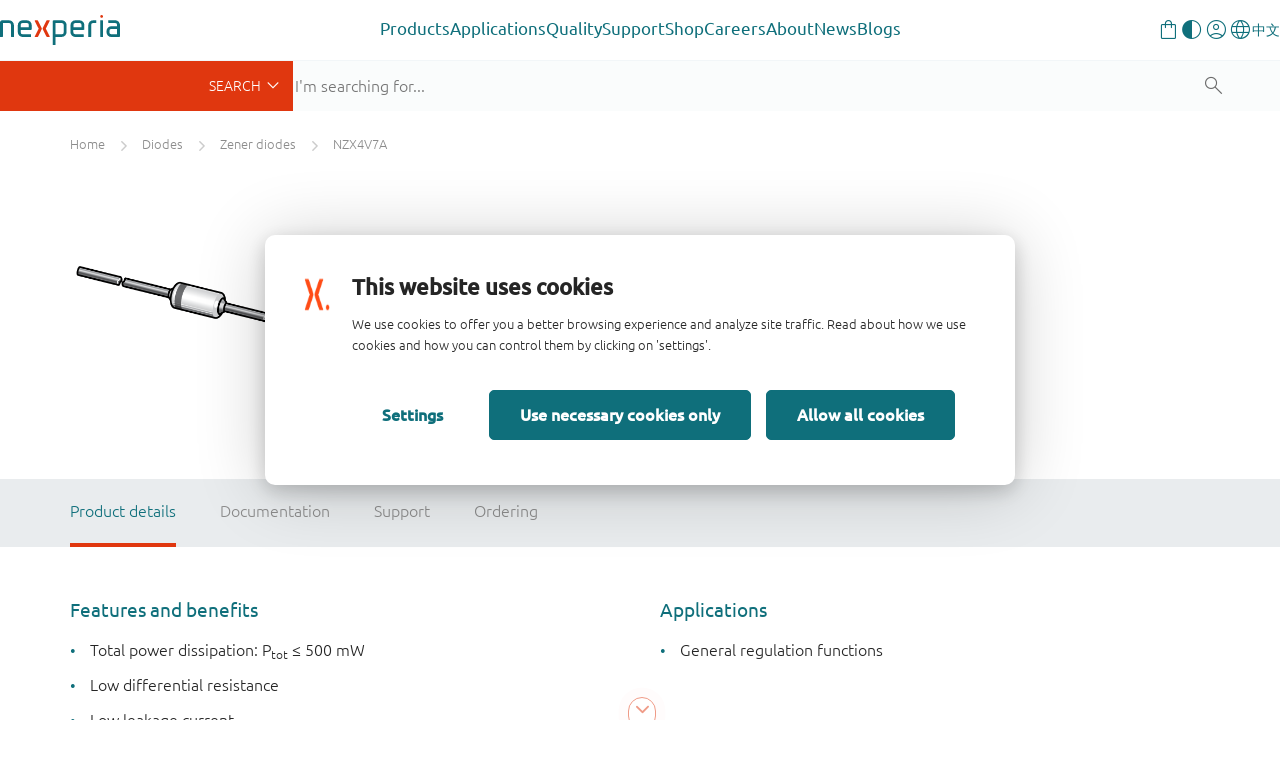

--- FILE ---
content_type: text/html;charset=UTF-8
request_url: https://www.nexperia.com/product/NZX4V7A
body_size: 18247
content:
<!DOCTYPE html>
<html xml:lang="en" lang="en">
<head>
<meta charset="utf-8" />
<meta http-equiv="X-UA-Compatible" content="IE=edge">
<meta name="viewport" content="width=device-width, initial-scale=1.0">
<meta name="description" content="NZX4V7A - General-purpose Zener diodes in a SOD27 (SC-40) small hermetically sealed glass package."/>
<meta name="productName" content="NZX4V7A" />
<meta name="magCode" content="R71" />
<meta name="productState" content="production" />
<meta name="automotive" content="false" />
<meta name="productMainPagePath" content="/products/diodes/zener-diodes/NZX4V7A.html" />
<meta name="productCategory_level1" content="diodes"/>
<meta name="productCategory_level2" content="zener diodes"/>
<meta name="category_ids" content="|1100|426|"/>
<link rel="canonical" href="https://www.nexperia.com/product/NZX4V7A" />
<link rel="alternate" href="http://www.nexperia.cn/product/NZX4V7A?identifier=NZX4V7A" hreflang="zh-CN" />
<title>NZX4V7A (Single Zener diodes) | Nexperia</title>
<meta property="og:locale" content="en">
<meta property="og:type" content="website" />
<meta property="og:title" content="NZX4V7A (Single Zener diodes)" />
<meta property="og:description" content="NZX4V7A - General-purpose Zener diodes in a SOD27 (SC-40) small hermetically sealed glass package." />
<meta property="og:url" content="https://www.nexperia.com/product/NZX4V7A" />
<meta property="og:site_name" content="Nexperia" />
<link rel="apple-touch-icon" sizes="180x180" href="/.resources/nexperia-theme/images/favicon/apple-touch-icon.png" />
<link rel="icon" type="image/png" href="/.resources/nexperia-theme/images/favicon/favicon-32x32.png" sizes="32x32" />
<link rel="icon" type="image/png" href="/.resources/nexperia-theme/images/favicon/favicon-16x16.png" sizes="16x16" />
<link rel="manifest" href="/.resources/nexperia-theme/images/favicon/manifest.json">
<link rel="mask-icon" href="/.resources/nexperia-theme/images/favicon/safari-pinned-tab.svg" color="#5bbad5" />
<link rel="stylesheet" type="text/css" href="/.resources/nexperia-theme/styles/styles~2025-11-28-09-21-16-000~cache.css" media="all" />
<script type="application/javascript">
var metaData = [];
metaData['locale'] = "en";
metaData['defaultLocale'] = "en";
metaData['fallbackLocale'] = "en";
metaData['contextPath'] = "";
metaData['assetPath'] = "https://assets.nexperia.com";
metaData['efficiencyWinsBasePath'] = "https://efficiencywins.nexperia.com"
metaData['apiCalculatorUrl'] = "https://api.nexperia.com";
metaData['apiMyUrl'] = "https://my.nexperia.com";
metaData['apiImdsUrl'] = "https://imds.nexperia.com";
metaData['linkPrefix'] = "";
metaData['gaCategory'] = "page";
metaData['gaAction'] = "view-product";
metaData['gaLabel'] = "NZX4V7A";
metaData['gaValue'] = "";
metaData['specialEvent'] = false;
window.contextPath = "";
</script>
<script type="application/ld+json">
{
"@context": "http://schema.org",
"@type": "Organization",
"url": "http://www.nexperia.com",
"logo": "http://www.nexperia.com/.resources/nexperia-theme/images/logo.png",
"email": "info@nexperia.com",
"numberOfEmployees": 11000,
"foundingDate": "2017-02",
"address" : {
"@type" : "PostalAddress",
"streetAddress" : "Jonkerbosplein 52",
"addressLocality" : "Nijmegen",
"addressCountry" : "The Netherlands",
"postalCode" : "6534 AB"
}
}
</script>
<script type="application/ld+json">
{
"@context": "http://schema.org",
"@type": "WebSite",
"name": "Nexperia",
"url": "http://www.nexperia.com",
"potentialAction": {
"@type": "SearchAction",
"target": "http://www.nexperia.com/search.html?q={q}",
"query-input": {
"@type": "PropertyValueSpecification",
"valueRequired": true,
"valueName": "q"
}
}
}
</script>
<!-- Google Tag Manager -->
<script>(function(w,d,s,l,i){w[l]=w[l]||[];w[l].push({'gtm.start':
new Date().getTime(),event:'gtm.js'});var f=d.getElementsByTagName(s)[0],
j=d.createElement(s),dl=l!='dataLayer'?'&l='+l:'';j.async=true;j.src=
'https://www.googletagmanager.com/gtm.js?id='+i+dl;f.parentNode.insertBefore(j,f);
})(window,document,'script','dataLayer','GTM-MV3687F');
</script>
<!-- End Google Tag Manager -->

                              <script>!function(e){var n="https://s.go-mpulse.net/boomerang/";if("True"=="True")e.BOOMR_config=e.BOOMR_config||{},e.BOOMR_config.PageParams=e.BOOMR_config.PageParams||{},e.BOOMR_config.PageParams.pci=!0,n="https://s2.go-mpulse.net/boomerang/";if(window.BOOMR_API_key="DYVAA-5CNDP-79SW9-DK8XF-THMQX",function(){function e(){if(!o){var e=document.createElement("script");e.id="boomr-scr-as",e.src=window.BOOMR.url,e.async=!0,i.parentNode.appendChild(e),o=!0}}function t(e){o=!0;var n,t,a,r,d=document,O=window;if(window.BOOMR.snippetMethod=e?"if":"i",t=function(e,n){var t=d.createElement("script");t.id=n||"boomr-if-as",t.src=window.BOOMR.url,BOOMR_lstart=(new Date).getTime(),e=e||d.body,e.appendChild(t)},!window.addEventListener&&window.attachEvent&&navigator.userAgent.match(/MSIE [67]\./))return window.BOOMR.snippetMethod="s",void t(i.parentNode,"boomr-async");a=document.createElement("IFRAME"),a.src="about:blank",a.title="",a.role="presentation",a.loading="eager",r=(a.frameElement||a).style,r.width=0,r.height=0,r.border=0,r.display="none",i.parentNode.appendChild(a);try{O=a.contentWindow,d=O.document.open()}catch(_){n=document.domain,a.src="javascript:var d=document.open();d.domain='"+n+"';void(0);",O=a.contentWindow,d=O.document.open()}if(n)d._boomrl=function(){this.domain=n,t()},d.write("<bo"+"dy onload='document._boomrl();'>");else if(O._boomrl=function(){t()},O.addEventListener)O.addEventListener("load",O._boomrl,!1);else if(O.attachEvent)O.attachEvent("onload",O._boomrl);d.close()}function a(e){window.BOOMR_onload=e&&e.timeStamp||(new Date).getTime()}if(!window.BOOMR||!window.BOOMR.version&&!window.BOOMR.snippetExecuted){window.BOOMR=window.BOOMR||{},window.BOOMR.snippetStart=(new Date).getTime(),window.BOOMR.snippetExecuted=!0,window.BOOMR.snippetVersion=12,window.BOOMR.url=n+"DYVAA-5CNDP-79SW9-DK8XF-THMQX";var i=document.currentScript||document.getElementsByTagName("script")[0],o=!1,r=document.createElement("link");if(r.relList&&"function"==typeof r.relList.supports&&r.relList.supports("preload")&&"as"in r)window.BOOMR.snippetMethod="p",r.href=window.BOOMR.url,r.rel="preload",r.as="script",r.addEventListener("load",e),r.addEventListener("error",function(){t(!0)}),setTimeout(function(){if(!o)t(!0)},3e3),BOOMR_lstart=(new Date).getTime(),i.parentNode.appendChild(r);else t(!1);if(window.addEventListener)window.addEventListener("load",a,!1);else if(window.attachEvent)window.attachEvent("onload",a)}}(),"".length>0)if(e&&"performance"in e&&e.performance&&"function"==typeof e.performance.setResourceTimingBufferSize)e.performance.setResourceTimingBufferSize();!function(){if(BOOMR=e.BOOMR||{},BOOMR.plugins=BOOMR.plugins||{},!BOOMR.plugins.AK){var n=""=="true"?1:0,t="",a="aokpvuyxid5ic2j3ap7q-f-56cddc05f-clientnsv4-s.akamaihd.net",i="false"=="true"?2:1,o={"ak.v":"39","ak.cp":"547057","ak.ai":parseInt("340437",10),"ak.ol":"0","ak.cr":10,"ak.ipv":4,"ak.proto":"h2","ak.rid":"511c4588","ak.r":47394,"ak.a2":n,"ak.m":"dscb","ak.n":"essl","ak.bpcip":"3.148.250.0","ak.cport":56420,"ak.gh":"23.33.84.210","ak.quicv":"","ak.tlsv":"tls1.3","ak.0rtt":"","ak.0rtt.ed":"","ak.csrc":"-","ak.acc":"","ak.t":"1765475327","ak.ak":"hOBiQwZUYzCg5VSAfCLimQ==[base64]/deCOWyy1Cy0DpPeCTitGJvCiqmrZGANKT4UM4zp7QwbdN7uxfblR/Rl8dS6FYPJKoLvrOoANyNApjj+EP/+A3tf5Sp1FExjsz7pcYwo+ikCAqDSCQsXn+H0csEXHI5nu5byaoyE7t0Bqam080KNraLKYcktrzNGJp5jI9P4fOSeQZZnYMk9fQ=","ak.pv":"204","ak.dpoabenc":"","ak.tf":i};if(""!==t)o["ak.ruds"]=t;var r={i:!1,av:function(n){var t="http.initiator";if(n&&(!n[t]||"spa_hard"===n[t]))o["ak.feo"]=void 0!==e.aFeoApplied?1:0,BOOMR.addVar(o)},rv:function(){var e=["ak.bpcip","ak.cport","ak.cr","ak.csrc","ak.gh","ak.ipv","ak.m","ak.n","ak.ol","ak.proto","ak.quicv","ak.tlsv","ak.0rtt","ak.0rtt.ed","ak.r","ak.acc","ak.t","ak.tf"];BOOMR.removeVar(e)}};BOOMR.plugins.AK={akVars:o,akDNSPreFetchDomain:a,init:function(){if(!r.i){var e=BOOMR.subscribe;e("before_beacon",r.av,null,null),e("onbeacon",r.rv,null,null),r.i=!0}return this},is_complete:function(){return!0}}}}()}(window);</script></head>
<body id="page-bumblebeeProduct" class="one-column">
<noscript><iframe src="https://www.googletagmanager.com/ns.html?id=GTM-MV3687F" height="0" width="0" style="display:none;visibility:hidden"></iframe></noscript>
<!-- End Google Tag Manager (noscript) -->
<!-- Google Tag Manager (noscript) -->
<nex-i18n-host locale="en">
<nex-migration-host>
<div class="header-container">
<nex-header>
<nex-logo slot="logo" home-link="/"></nex-logo>
<ul class="main" slot="main">
<li class="has-children">
<a class="trigger-sub external" role="button" aria-haspopup="true" aria-expanded="false" target="_self" href="https://www.nexperia.com/products">Products</a>
<div class="sub sub--sidebar">
<div class="container-wrapper">
<div class="container">
<div class="sub-wrapper">
<div class="sub-wrapper__left">
<ul>
<li><a target="_blank" data-target="b79c3a8a-dab7-4807-a167-70a42647958a" href="https://www.nexperia.com/products/all-products" class="active">
All products</a>
</li>
<li><a target="_blank" data-target="c3fdcac2-8965-4dd7-874d-924fe8cd8033" href="https://www.nexperia.com/products/bipolar-transistors" class="">
Bipolar transistors</a>
</li>
<li><a target="_blank" data-target="cb969655-bed4-48be-bd5c-50ba4c1a78c3" href="https://www.nexperia.com/products/diodes" class="">
Diodes</a>
</li>
<li><a target="_blank" data-target="70a4c336-8112-4a3e-b724-1ee756f55b94" href="https://www.nexperia.com/products/esd-protection-tvs-filtering-and-signal-conditioning" class="">
ESD protection, TVS, signal conditioning</a>
</li>
<li><a target="_blank" data-target="db670579-891b-4ffe-b168-a823793317c0" href="https://www.nexperia.com/products/mosfets" class="">
MOSFETs</a>
</li>
<li><a target="_blank" data-target="371fca3b-3405-43b7-ba0d-7200f9e8b2f4" href="https://www.nexperia.com/products/sic-mosfets" class="">
SiC MOSFETs</a>
</li>
<li><a target="_blank" data-target="a988b8ff-5ff9-43e3-8471-424bb4012d1e" href="https://www.nexperia.com/products/gan-fets" class="">
GaN FETs</a>
</li>
<li><a target="_blank" data-target="9282637c-3c37-4476-b2a3-a7a26c16f52d" href="https://www.nexperia.com/products/igbt-discretes" class="">
IGBTs</a>
</li>
<li><a target="_blank" data-target="d37b0a6f-e48c-4bf5-b614-14e938e5e5ec" href="https://www.nexperia.com/products/analog-logic-ics" class="">
Analog & Logic ICs</a>
</li>
<li><a target="_blank" data-target="fa637647-07ed-42f2-9392-f04348d1335d" href="https://www.nexperia.com/products/automotive-qualified-products-aec-q100-q101" class="">
Automotive</a>
</li>
</ul>
</div>
<div class="sub-wrapper__right">
<div class="sub__panel active" data-id="b79c3a8a-dab7-4807-a167-70a42647958a">
<div class="sub__panel-title">
<a target="_self" href="https://www.nexperia.com/products/all-products">All products</a>
<button class="close-nav"></button>
</div>
<ul class="no-cols" style="">
<li class="main-navigation__link-with-text">
<div><p>Discover Nexperia&rsquo;s extensive portfolio of essential semiconductors which enable the basic functionality of virtually every commercial electronic design in the world &ndash; from automotive and industrial to mobile and consumer applications.</p>
<p><a class="btn btn-orange" href="https://www.nexperia.com/products">All products</a></p>
</div>
</li>
</ul>
</div>
<div class="sub__panel" data-id="c3fdcac2-8965-4dd7-874d-924fe8cd8033">
<div class="sub__panel-title">
<a target="_self" href="https://www.nexperia.com/products/bipolar-transistors">Bipolar transistors</a>
<button class="close-nav"></button>
</div>
<ul class="cols-33-67" style="">
<li class="main-navigation__link-with-image main-navigation__link-with-image--bottom">
<p data-text>A wide range of bipolar transistors helps you easily fulfil your system requirements. That includes simple bipolar building blocks and a comprehensive range of space and cost saving resistor-equipped transistors right up to our Breakthrough In Small Signal series of low VCEsat devices.</p>
<a data-img target="_blank" href="https://www.nexperia.com/products/bipolar-transistors">
<img src="/.imaging/mte/nexperia/banner-box/dam/nexperia/navigation/products/bipolar.png/jcr:content/bipolar.png" alt="Bipolar transistors" />
</a>
</li>
<li class="main-navigation__link-list">
<ul>
<li class="main-navigation__link main-navigation__link--category">
<a class="cta-ps" href="/products/bipolar-transistors/3-terminal-adjustable-shunt-regulators#t:parametrics"><i class="x-parametric"></i></a>
<a target="_self" href="/products/bipolar-transistors/3-terminal-adjustable-shunt-regulators"><span>3-terminal adjustable shunt regulators</span></a>
</li>
<li class="main-navigation__link main-navigation__link--category">
<a class="cta-ps" href="/products/bipolar-transistors/general-purpose-and-low-vcesat-bipolar-transistors#t:parametrics"><i class="x-parametric" style="opacity: 0"></i></a>
<a target="_self" href="/products/bipolar-transistors/general-purpose-and-low-vcesat-bipolar-transistors"><span>General purpose and low VCEsat bipolar transistors</span></a>
</li>
<li class="main-navigation__link main-navigation__link--category">
<a class="cta-ps" href="/products/bipolar-transistors/led-driver-constant-current-source#t:parametrics"><i class="x-parametric"></i></a>
<a target="_self" href="/products/bipolar-transistors/led-driver-constant-current-source"><span>LED driver / Constant current source</span></a>
</li>
<li class="main-navigation__link main-navigation__link--category">
<a class="cta-ps" href="/products/bipolar-transistors/resistor-equipped-transistors-rets#t:parametrics"><i class="x-parametric"></i></a>
<a target="_self" href="/products/bipolar-transistors/resistor-equipped-transistors-rets"><span>Resistor Equipped Transistors (RETs)</span></a>
</li>
<li class="main-navigation__link main-navigation__link--category">
<a class="cta-ps" href="/products/bipolar-transistors/special-feature-transistors#t:parametrics"><i class="x-parametric" style="opacity: 0"></i></a>
<a target="_self" href="/products/bipolar-transistors/special-feature-transistors"><span>Special feature transistors</span></a>
</li>
</ul>
</li>
</ul>
</div>
<div class="sub__panel" data-id="cb969655-bed4-48be-bd5c-50ba4c1a78c3">
<div class="sub__panel-title">
<a target="_self" href="https://www.nexperia.com/products/diodes">Diodes</a>
<button class="close-nav"></button>
</div>
<ul class="cols-33-67" style="">
<li class="main-navigation__link-with-image main-navigation__link-with-image--bottom">
<p data-text>Our extensive diode portfolio offers the flexibility you need in today&#039;s market - whether it is a simple Zener, a highly efficient Schottky rectifier, a fast recovery or controlled avalanche switching diode. </p>
<a data-img target="_blank" href="https://www.nexperia.com/products/diodes">
<img src="/.imaging/mte/nexperia/banner-box/dam/nexperia/navigation/products/diodes.png/jcr:content/diodes.png" alt="Diodes" />
</a>
</li>
<li class="main-navigation__link-list">
<ul>
<li class="main-navigation__link main-navigation__link--category">
<a class="cta-ps" href="/products/diodes/automotive-diodes#t:parametrics"><i class="x-parametric" style="opacity: 0"></i></a>
<a target="_self" href="/products/diodes/automotive-diodes"><span>Automotive diodes</span></a>
</li>
<li class="main-navigation__link main-navigation__link--category">
<a class="cta-ps" href="/products/diodes/recovery-rectifiers#t:parametrics"><i class="x-parametric"></i></a>
<a target="_self" href="/products/diodes/recovery-rectifiers"><span>Recovery rectifiers</span></a>
</li>
<li class="main-navigation__link main-navigation__link--category">
<a class="cta-ps" href="/products/diodes/schottky-diodes-and-rectifiers#t:parametrics"><i class="x-parametric"></i></a>
<a target="_self" href="/products/diodes/schottky-diodes-and-rectifiers"><span>Schottky diodes and rectifiers</span></a>
</li>
<li class="main-navigation__link main-navigation__link--category">
<a class="cta-ps" href="/products/diodes/silicon-carbide-sic-schottky-diodes#t:parametrics"><i class="x-parametric"></i></a>
<a target="_self" href="/products/diodes/silicon-carbide-sic-schottky-diodes"><span>Silicon Carbide (SiC) Schottky diodes</span></a>
</li>
<li class="main-navigation__link main-navigation__link--category">
<a class="cta-ps" href="/products/diodes/switching-diodes#t:parametrics"><i class="x-parametric"></i></a>
<a target="_self" href="/products/diodes/switching-diodes"><span>Switching diodes</span></a>
</li>
<li class="main-navigation__link main-navigation__link--category">
<a class="cta-ps" href="/products/diodes/zener-diodes#t:parametrics"><i class="x-parametric"></i></a>
<a target="_self" href="/products/diodes/zener-diodes"><span>Zener diodes</span></a>
</li>
</ul>
</li>
</ul>
</div>
<div class="sub__panel" data-id="70a4c336-8112-4a3e-b724-1ee756f55b94">
<div class="sub__panel-title">
<a target="_self" href="https://www.nexperia.com/products/esd-protection-tvs-filtering-and-signal-conditioning">ESD protection, TVS, signal conditioning</a>
<button class="close-nav"></button>
</div>
<ul class="cols-33-67" style="">
<li class="main-navigation__link-with-image main-navigation__link-with-image--bottom">
<p data-text>Covering ESD protection and TVS devices as well as common-mode choke and EMI filtering, Nexperia&#039;s protection technologies continue to evolve to offer the highest level of protection in the industry&#039;s smallest packages.</p>
<a data-img target="_blank" href="https://www.nexperia.com/products/esd-protection-tvs-filtering-and-signal-conditioning">
<img src="/.imaging/mte/nexperia/banner-box/dam/nexperia/navigation/products/esd.png/jcr:content/esd.png" alt="ESD protection, TVS, signal conditioning" />
</a>
</li>
<li class="main-navigation__link-list">
<ul>
<li class="main-navigation__link main-navigation__link--category">
<a class="cta-ps" href="/products/esd-protection-tvs-filtering-and-signal-conditioning/automotive-esd-protection-and-tvs#t:parametrics"><i class="x-parametric"></i></a>
<a target="_self" href="/products/esd-protection-tvs-filtering-and-signal-conditioning/automotive-esd-protection-and-tvs"><span>Automotive ESD protection and TVS</span></a>
</li>
<li class="main-navigation__link main-navigation__link--category">
<a class="cta-ps" href="/products/esd-protection-tvs-filtering-and-signal-conditioning/esd-protection#t:parametrics"><i class="x-parametric"></i></a>
<a target="_self" href="/products/esd-protection-tvs-filtering-and-signal-conditioning/esd-protection"><span>ESD protection</span></a>
</li>
<li class="main-navigation__link main-navigation__link--category">
<a class="cta-ps" href="/products/esd-protection-tvs-filtering-and-signal-conditioning/emi-solutions-with-integrated-protection#t:parametrics"><i class="x-parametric"></i></a>
<a target="_self" href="/products/esd-protection-tvs-filtering-and-signal-conditioning/emi-solutions-with-integrated-protection"><span>EMI solutions with integrated protection</span></a>
</li>
<li class="main-navigation__link main-navigation__link--category">
<a class="cta-ps" href="/products/esd-protection-tvs-filtering-and-signal-conditioning/transient-voltage-suppressors-tvs#t:parametrics"><i class="x-parametric"></i></a>
<a target="_self" href="/products/esd-protection-tvs-filtering-and-signal-conditioning/transient-voltage-suppressors-tvs"><span>Transient Voltage Suppressors (TVS)</span></a>
</li>
</ul>
</li>
</ul>
</div>
<div class="sub__panel" data-id="db670579-891b-4ffe-b168-a823793317c0">
<div class="sub__panel-title">
<a target="_self" href="https://www.nexperia.com/products/mosfets">MOSFETs</a>
<button class="close-nav"></button>
</div>
<ul class="cols-33-67" style="">
<li class="main-navigation__link-with-image main-navigation__link-with-image--bottom">
<p data-text>Nexperia offers a broad portfolio of low- / middle-voltage (12-200 V) P- and N-channel silicon MOSFETs in a wide range of space-saving and efficient package options.</p>
<a data-img target="_blank" href="https://www.nexperia.com/products/mosfets">
<img src="/.imaging/mte/nexperia/banner-box/dam/nexperia/navigation/products/mosfets.png/jcr:content/mosfets.png" alt="MOSFETs" />
</a>
</li>
<li class="main-navigation__link-list">
<ul>
<li class="main-navigation__link main-navigation__link--category">
<a class="cta-ps" href="/products/mosfets/application-specific-mosfets#t:parametrics"><i class="x-parametric" style="opacity: 0"></i></a>
<a target="_self" href="/products/mosfets/application-specific-mosfets"><span>Application Specific MOSFETs</span></a>
</li>
<li class="main-navigation__link main-navigation__link--category">
<a class="cta-ps" href="/products/mosfets/automotive-mosfets#t:parametrics"><i class="x-parametric"></i></a>
<a target="_self" href="/products/mosfets/automotive-mosfets"><span>Automotive MOSFETs</span></a>
</li>
<li class="main-navigation__link main-navigation__link--category">
<a class="cta-ps" href="/products/mosfets/power-mosfets#t:parametrics"><i class="x-parametric"></i></a>
<a target="_self" href="/products/mosfets/power-mosfets"><span>Power MOSFETs</span></a>
</li>
<li class="main-navigation__link main-navigation__link--category">
<a class="cta-ps" href="/products/mosfets/small-signal-mosfets#t:parametrics"><i class="x-parametric"></i></a>
<a target="_self" href="/products/mosfets/small-signal-mosfets"><span>Small signal MOSFETs</span></a>
</li>
</ul>
</li>
</ul>
</div>
<div class="sub__panel" data-id="371fca3b-3405-43b7-ba0d-7200f9e8b2f4">
<div class="sub__panel-title">
<a target="_self" href="https://www.nexperia.com/products/sic-mosfets">SiC MOSFETs</a>
<button class="close-nav"></button>
</div>
<ul class="cols-33-67" style="">
<li class="main-navigation__link-with-image main-navigation__link-with-image--bottom">
<p data-text>Raising the bar for safe, robust and reliable power switching, Nexperia’s 1200 V Silicon Carbide (SiC) MOSFETs are the product of choice for electric vehicle charging infrastructure, photovoltaic inverters, and motor drives. </p>
<a data-img target="_blank" href="https://www.nexperia.com/products/sic-mosfets">
<img src="/.imaging/mte/nexperia/banner-box/dam/nexperia/navigation/products/sicmosfets.png/jcr:content/sicmosfets.png" alt="SiC MOSFETs" />
</a>
</li>
<li class="main-navigation__link-list">
<ul>
<li class="main-navigation__link main-navigation__link--category">
<a class="cta-ps" href="/products/sic-mosfets#t:parametrics"><i class="x-parametric"></i></a>
<a target="_self" href="/products/sic-mosfets"><span>1200 V SiC MOSFETs</span></a>
</li>
</ul>
</li>
</ul>
</div>
<div class="sub__panel" data-id="a988b8ff-5ff9-43e3-8471-424bb4012d1e">
<div class="sub__panel-title">
<a target="_self" href="https://www.nexperia.com/products/gan-fets">GaN FETs</a>
<button class="close-nav"></button>
</div>
<ul class="cols-33-67" style="">
<li class="main-navigation__link-with-image main-navigation__link-with-image--bottom">
<p data-text>For a variety of high-voltage (650 V) and low-voltage (40-150 V) applications Nexperia GaN FETs deliver the fastest transition / switching capability , best power efficiency and enhanced power density through reduced conduction and switching losses.</p>
<a data-img target="_blank" href="https://www.nexperia.com/products/gan-fets">
<img src="/.imaging/mte/nexperia/banner-box/dam/nexperia/navigation/products/ganfets.png/jcr:content/ganfets.png" alt="GaN FETs" />
</a>
</li>
<li class="main-navigation__link-list">
<ul>
<li class="main-navigation__link main-navigation__link--category">
<a class="cta-ps" href="/products/gan-fets/650-v-cascode-gan-fets#t:parametrics"><i class="x-parametric"></i></a>
<a target="_self" href="/products/gan-fets/650-v-cascode-gan-fets"><span>650 V cascode GaN FETs</span></a>
</li>
<li class="main-navigation__link main-navigation__link--category">
<a class="cta-ps" href="/products/gan-fets/650-v-e-mode-gan-fets#t:parametrics"><i class="x-parametric"></i></a>
<a target="_self" href="/products/gan-fets/650-v-e-mode-gan-fets"><span>650 V e-mode GaN FETs</span></a>
</li>
<li class="main-navigation__link main-navigation__link--category">
<a class="cta-ps" href="/products/gan-fets/bi-directional-gan-fets#t:parametrics"><i class="x-parametric"></i></a>
<a target="_self" href="/products/gan-fets/bi-directional-gan-fets"><span>Bi-directional GaN FETs</span></a>
</li>
<li class="main-navigation__link main-navigation__link--category">
<a class="cta-ps" href="/products/gan-fets/low-voltage-e-mode-gan-fets#t:parametrics"><i class="x-parametric"></i></a>
<a target="_self" href="/products/gan-fets/low-voltage-e-mode-gan-fets"><span>Low voltage e-mode GaN FETs</span></a>
</li>
</ul>
</li>
</ul>
</div>
<div class="sub__panel" data-id="9282637c-3c37-4476-b2a3-a7a26c16f52d">
<div class="sub__panel-title">
<a target="_self" href="https://www.nexperia.com/products/igbt-discretes">IGBTs</a>
<button class="close-nav"></button>
</div>
<ul class="cols-33-67" style="">
<li class="main-navigation__link-with-image main-navigation__link-with-image--bottom">
<p data-text>Addressing the growing demand for efficient, high-voltage power conversion and motor drives, Nexperia&#039;s IGBTs feature a robust and cost-effective carrier stored trench-gate (CSTBT) advanced field-stop (FS) construction. </p>
<a data-img target="_blank" href="https://www.nexperia.com/products/igbt-discretes">
<img src="/.imaging/mte/nexperia/banner-box/dam/nexperia/navigation/products/igbts.png/jcr:content/igbts.png" alt="IGBTs" />
</a>
</li>
<li class="main-navigation__link-list">
<ul>
<li class="main-navigation__link main-navigation__link--category">
<a class="cta-ps" href="/products/igbt-discretes#t:parametrics"><i class="x-parametric"></i></a>
<a target="_self" href="/products/igbt-discretes"><span>650 / 1200 V discrete IGBTs</span></a>
</li>
</ul>
</li>
</ul>
</div>
<div class="sub__panel" data-id="d37b0a6f-e48c-4bf5-b614-14e938e5e5ec">
<div class="sub__panel-title">
<a target="_self" href="https://www.nexperia.com/products/analog-logic-ics">Analog & Logic ICs</a>
<button class="close-nav"></button>
</div>
<ul class="cols-33-67" style="">
<li class="main-navigation__link-with-image main-navigation__link-with-image--bottom">
<p data-text>Alongside a comprehensive portfolio of logic functions, analog switches and I²C interface portfolio, Nexperia delivers a grwoing range of power ICs that enable innovative solutions focused on reducing our customer’s BOM cost, improving system efficiency and robustness.</p>
<a data-img target="_blank" href="https://www.nexperia.com/products/analog-logic-ics">
<img src="/.imaging/mte/nexperia/banner-box/dam/nexperia/navigation/products/analoglogic.png/jcr:content/analoglogic.png" alt="Analog &amp; Logic ICs" />
</a>
</li>
<li class="main-navigation__link-list">
<ul>
<li class="main-navigation__link main-navigation__link--category">
<a class="cta-ps" href="/products/analog-logic-ics/analog-switches-and-multiplexers#t:parametrics"><i class="x-parametric"></i></a>
<a target="_self" href="/products/analog-logic-ics/analog-switches-and-multiplexers"><span>Analog switches and multiplexers</span></a>
</li>
<li class="main-navigation__link main-navigation__link--category">
<a class="cta-ps" href="/products/analog-logic-ics/logic#t:parametrics"><i class="x-parametric"></i></a>
<a target="_self" href="/products/analog-logic-ics/logic"><span>Logic</span></a>
</li>
<li class="main-navigation__link main-navigation__link--category">
<a class="cta-ps" href="/products/analog-logic-ics/interface#t:parametrics"><i class="x-parametric" style="opacity: 0"></i></a>
<a target="_self" href="/products/analog-logic-ics/interface"><span>Interface</span></a>
</li>
<li class="main-navigation__link main-navigation__link--category">
<a class="cta-ps" href="/products/analog-logic-ics/isolation#t:parametrics"><i class="x-parametric" style="opacity: 0"></i></a>
<a target="_self" href="/products/analog-logic-ics/isolation"><span>Isolation</span></a>
</li>
<li class="main-navigation__link main-navigation__link--category">
<a class="cta-ps" href="/products/analog-logic-ics/power-management#t:parametrics"><i class="x-parametric" style="opacity: 0"></i></a>
<a target="_self" href="/products/analog-logic-ics/power-management"><span>Power management</span></a>
</li>
<li class="main-navigation__link main-navigation__link--category">
<a class="cta-ps" href="/products/analog-logic-ics/voltage-translators-level-shifters#t:parametrics"><i class="x-parametric"></i></a>
<a target="_self" href="/products/analog-logic-ics/voltage-translators-level-shifters"><span>Voltage translators (level-shifters)</span></a>
</li>
</ul>
</li>
</ul>
</div>
<div class="sub__panel" data-id="fa637647-07ed-42f2-9392-f04348d1335d">
<div class="sub__panel-title">
<a target="_self" href="https://www.nexperia.com/products/automotive-qualified-products-aec-q100-q101">Automotive</a>
<button class="close-nav"></button>
</div>
<ul class="cols-33-67" style="">
<li class="main-navigation__link-with-image main-navigation__link-with-image--bottom">
<p data-text>Helping enable connected electric and hybrid vehicles, Nexperia&#039;s offers fully qualified AEC-Q100/Q101 devices from across our complete portfolio of energy- and design-efficient products. </p>
<a data-img target="_blank" href="https://www.nexperia.com/products/automotive-qualified-products-aec-q100-q101">
<img src="/.imaging/mte/nexperia/banner-box/dam/nexperia/navigation/products/automotive.png/jcr:content/automotive.png" alt="Automotive qualified products (AEC-Q100/Q101)" />
</a>
</li>
<li class="main-navigation__link-list">
<ul>
<li class="main-navigation__link main-navigation__link--category">
<a class="cta-ps" href="/products/automotive-qualified-products-aec-q100-q101/automotive-bipolar-transistors#t:parametrics"><i class="x-parametric" style="opacity: 0"></i></a>
<a target="_self" href="/products/automotive-qualified-products-aec-q100-q101/automotive-bipolar-transistors"><span>Automotive bipolar transistors</span></a>
</li>
<li class="main-navigation__link main-navigation__link--category">
<a class="cta-ps" href="/products/automotive-qualified-products-aec-q100-q101/automotive-diodes#t:parametrics"><i class="x-parametric" style="opacity: 0"></i></a>
<a target="_self" href="/products/automotive-qualified-products-aec-q100-q101/automotive-diodes"><span>Automotive diodes</span></a>
</li>
<li class="main-navigation__link main-navigation__link--category">
<a class="cta-ps" href="/products/automotive-qualified-products-aec-q100-q101/automotive-esd-protection-and-tvs#t:parametrics"><i class="x-parametric"></i></a>
<a target="_self" href="/products/automotive-qualified-products-aec-q100-q101/automotive-esd-protection-and-tvs"><span>Automotive ESD protection and TVS</span></a>
</li>
<li class="main-navigation__link main-navigation__link--category">
<a class="cta-ps" href="/products/automotive-qualified-products-aec-q100-q101/automotive-logic#t:parametrics"><i class="x-parametric"></i></a>
<a target="_self" href="/products/automotive-qualified-products-aec-q100-q101/automotive-logic"><span>Automotive logic</span></a>
</li>
<li class="main-navigation__link main-navigation__link--category">
<a class="cta-ps" href="/products/automotive-qualified-products-aec-q100-q101/automotive-mosfets0#t:parametrics"><i class="x-parametric"></i></a>
<a target="_self" href="/products/automotive-qualified-products-aec-q100-q101/automotive-mosfets0"><span>Automotive MOSFETs</span></a>
</li>
</ul>
</li>
</ul>
</div>
</div> </div>
</div>
</div>
</div>
</li>
<li class="has-children">
<a class="trigger-sub external" role="button" aria-haspopup="true" aria-expanded="false" target="_self" href="https://www.nexperia.com/applications">Applications</a>
<div class="sub sub--sidebar">
<div class="container-wrapper">
<div class="container">
<div class="sub-wrapper">
<div class="sub-wrapper__left">
<ul>
<li><a target="_blank" data-target="606d169c-899e-4c3d-a06f-8ff36f99df88" href="https://www.nexperia.com/applications/all-applications" class="active">
All applications</a>
</li>
<li><a target="_blank" data-target="1e405297-4ab2-4b10-a976-5041c6892552" href="https://www.nexperia.com/applications/automotive" class="">
Automotive</a>
</li>
<li><a target="_blank" data-target="e924420b-5bc7-4eca-98e7-cef6e9efe153" href="https://www.nexperia.com/applications/industrial-and-power" class="">
Industrial and Power</a>
</li>
<li><a target="_blank" data-target="21631748-1c05-4dc4-ad06-21466e1d1198" href="https://www.nexperia.com/applications/mobile" class="">
Mobile and Wearables</a>
</li>
<li><a target="_blank" data-target="6d0be473-f099-405b-80ba-0bc9829ccb1e" href="https://www.nexperia.com/applications/computing-and-consumer" class="">
Computing and Consumer</a>
</li>
<li><a target="_blank" data-target="2e36f65f-13f5-496e-8afb-8f4f43f8e42f" href="https://www.nexperia.com/applications/sub-systems-power-topology" class="">
Sub-systems: Power conversion topologies</a>
</li>
<li><a target="_blank" data-target="2e975a46-4cf9-465d-865a-3dbeb9669354" href="https://www.nexperia.com/applications/sub-systems" class="">
Sub-systems: General</a>
</li>
<li><a target="_blank" data-target="c8b7c3fd-2419-4429-9d6c-cb6b6475b92e" href="https://www.nexperia.com/applications/boards?p=1&boardCategory=reference-design" class="">
Reference designs</a>
</li>
<li><a target="_blank" data-target="92750e03-f974-4cd4-a868-1f69831da8cf" href="https://www.nexperia.com/applications/boards?p=1&boardCategory=evaluation-board" class="">
Evaluation boards</a>
</li>
<li><a target="_blank" data-target="c091f134-d093-4220-960e-c3f65b2972cc" href="https://www.nexperia.com/applications/interactive-app-notes" class="">
Interactive application notes</a>
</li>
<li><a target="_blank" data-target="3507cabf-1e41-4125-a503-7f539f018a13" href="https://www.nexperia.com/applications/advanced-support-tools" class="">
Advanced Support Tools</a>
</li>
</ul>
</div>
<div class="sub-wrapper__right">
<div class="sub__panel active" data-id="606d169c-899e-4c3d-a06f-8ff36f99df88">
<div class="sub__panel-title">
<a target="_self" href="https://www.nexperia.com/applications/all-applications">All applications</a>
<button class="close-nav"></button>
</div>
<ul class="no-cols" style="">
<li class="main-navigation__link-with-text">
<div><p>With a commitment to innovation and sustainability, our components set benchmarks in efficiency, empowering our global customer base to develop energy-efficient and cutting-edge solutions for virtually every commercial electronic design in the world.&nbsp;</p>
<p><a class="btn btn-orange" href="https://www.nexperia.com/applications">All applications</a></p>
</div>
</li>
</ul>
</div>
<div class="sub__panel" data-id="1e405297-4ab2-4b10-a976-5041c6892552">
<div class="sub__panel-title">
<a target="_self" href="https://www.nexperia.com/applications/automotive">Automotive</a>
<button class="close-nav"></button>
</div>
<ul class="cols-33-67" style="">
<li class="main-navigation__link-with-text">
<div><p>Today&rsquo;s cars are undergoing the greatest transformation the industry has seen. Continued electrification is resulting in significant changes from the powertrain right through to the cloud with ever more electronic functionality being added to increase safety and comfort.&nbsp;</p>
</div>
</li>
<li class="main-navigation__link-list">
<ul>
<li class="main-navigation__link">
<a target="_self" href="https://www.nexperia.com/applications/automotive?cat=adas"><span>Advanced Driver Assistance Systems (ADAS)</span></a>
</li>
<li class="main-navigation__link">
<a target="_self" href="https://www.nexperia.com/applications/automotive?cat=body-control-lighting"><span>Body control &amp; Lighting</span></a>
</li>
<li class="main-navigation__link">
<a target="_self" href="https://www.nexperia.com/applications/automotive?cat=centralized-architecture"><span>Centralized architecture</span></a>
</li>
<li class="main-navigation__link">
<a target="_self" href="https://www.nexperia.com/applications/automotive?cat=chassis-safety"><span>Chassis &amp; Safety</span></a>
</li>
<li class="main-navigation__link">
<a target="_self" href="https://www.nexperia.com/applications/automotive?cat=conventional-powertrain"><span>Conventional powertrain</span></a>
</li>
<li class="main-navigation__link">
<a target="_self" href="https://www.nexperia.com/applications/automotive?cat=electrification"><span>Electrification (xEV powertrain)</span></a>
</li>
<li class="main-navigation__link">
<a target="_self" href="https://www.nexperia.com/applications/automotive?cat=infotainment-telematics"><span>Infotainment &amp; telematics</span></a>
</li>
</ul>
</li>
</ul>
</div>
<div class="sub__panel" data-id="e924420b-5bc7-4eca-98e7-cef6e9efe153">
<div class="sub__panel-title">
<a target="_self" href="https://www.nexperia.com/applications/industrial-and-power">Industrial and Power</a>
<button class="close-nav"></button>
</div>
<ul class="cols-33-67" style="">
<li class="main-navigation__link-with-text">
<div><p>From industrial automation to renewable energy and e-mobility solutions, Nexperia helps keep industry running by providing proven quality and stable high-volume supply alongside lifetime reliability and product longevity.</p>
</div>
</li>
<li class="main-navigation__link-list">
<ul>
<li class="main-navigation__link">
<a target="_self" href="https://www.nexperia.com/applications/industrial-and-power?cat=factory"><span>Automation</span></a>
</li>
<li class="main-navigation__link">
<a target="_self" href="https://www.nexperia.com/applications/industrial-and-power?cat=solar"><span>Green energy</span></a>
</li>
<li class="main-navigation__link">
<a target="_self" href="https://www.nexperia.com/applications/industrial-and-power?cat=antenna"><span>Telecommunications</span></a>
</li>
<li class="main-navigation__link">
<a target="_self" href="https://www.nexperia.com/applications/industrial-and-power?cat=building"><span>Building &amp; home</span></a>
</li>
<li class="main-navigation__link">
<a target="_self" href="https://www.nexperia.com/applications/industrial-and-power?cat=server"><span>Datacenter</span></a>
</li>
<li class="main-navigation__link">
<a target="_self" href="https://www.nexperia.com/applications/industrial-and-power?cat=bike"><span>E-mobility &amp; power tools</span></a>
</li>
<li class="main-navigation__link">
<a target="_self" href="https://www.nexperia.com/applications/industrial-and-power?cat=medical"><span>Medical</span></a>
</li>
</ul>
</li>
</ul>
</div>
<div class="sub__panel" data-id="21631748-1c05-4dc4-ad06-21466e1d1198">
<div class="sub__panel-title">
<a target="_self" href="https://www.nexperia.com/applications/mobile">Mobile and Wearables</a>
<button class="close-nav"></button>
</div>
<ul class="cols-33-67" style="">
<li class="main-navigation__link-with-text">
<div><p>Our phones are firmly ensconced in our lives &ndash; indispensable tools for information, networking, entertainment and a whole range of services from banking to calorie counting. But they need components that occupy little board space, help extend battery life and support sophisticated functionality.</p>
</div>
</li>
<li class="main-navigation__link-list">
<ul>
<li class="main-navigation__link">
<a target="_self" href="https://www.nexperia.com/applications/mobile/ar-vr-glasses"><span>AR / VR glasses</span></a>
</li>
<li class="main-navigation__link">
<a target="_self" href="https://www.nexperia.com/applications/mobile/gps-tracker"><span>GPS tracker</span></a>
</li>
<li class="main-navigation__link">
<a target="_self" href="https://www.nexperia.com/applications/mobile/Smartwatch-fitness-tracker"><span>Smartwatch / fitness tracker</span></a>
</li>
<li class="main-navigation__link">
<a target="_self" href="https://www.nexperia.com/applications/mobile/earbuds"><span>True Wireless Stereo (TWS) earbuds</span></a>
</li>
<li class="main-navigation__link">
<a target="_self" href="https://www.nexperia.com/applications/mobile/usb-type-c-pd-charger-adaptor"><span>USB Type-C AC/DC charger / adaptor (240 W)</span></a>
</li>
<li class="main-navigation__link">
<a target="_self" href="https://www.nexperia.com/applications/mobile/usb-type-c-smartphone"><span>USB Type-C smartphone</span></a>
</li>
<li class="main-navigation__link">
<a target="_self" href="https://www.nexperia.com/applications/mobile/Wired-and-wireless-fast-charging"><span>Wired and wireless fast charging</span></a>
</li>
</ul>
</li>
</ul>
</div>
<div class="sub__panel" data-id="6d0be473-f099-405b-80ba-0bc9829ccb1e">
<div class="sub__panel-title">
<a target="_self" href="https://www.nexperia.com/applications/computing-and-consumer">Computing and Consumer</a>
<button class="close-nav"></button>
</div>
<ul class="cols-33-67" style="">
<li class="main-navigation__link-with-text">
<div><p>When we think of computing and consumer applications we tend to envisage laptops and washing machines. However today&#39;s applciations offer a whole swathe of new and innovative products - from robot vacuum cleaners to self-charging remote controls.</p>
</div>
</li>
<li class="main-navigation__link-list">
<ul>
<li class="main-navigation__link">
<a target="_self" href="https://www.nexperia.com/applications/computing-and-consumer/robot-vacuum-cleaner"><span>Robot vacuum cleaner</span></a>
</li>
<li class="main-navigation__link">
<a target="_self" href="https://www.nexperia.com/applications/computing-and-consumer/self-charging-remote-control"><span>Self-charging Remote Control</span></a>
</li>
<li class="main-navigation__link">
<a target="_self" href="https://www.nexperia.com/applications/computing-and-consumer/solid-state-disc"><span>Solid-state drive (SSD)</span></a>
</li>
<li class="main-navigation__link">
<a target="_self" href="https://www.nexperia.com/applications/computing-and-consumer/washing-machine-dishwasher"><span>Washing machine / Dishwasher</span></a>
</li>
<li class="main-navigation__link">
<a target="_self" href="https://www.nexperia.com/applications/computing-and-consumer/ultra-wide-band-key-fob"><span>Ultra Wide Band (UWB) key fob</span></a>
</li>
</ul>
</li>
</ul>
</div>
<div class="sub__panel" data-id="2e36f65f-13f5-496e-8afb-8f4f43f8e42f">
<div class="sub__panel-title">
<a target="_self" href="https://www.nexperia.com/applications/sub-systems-power-topology">Sub-systems: Power conversion topologies</a>
<button class="close-nav"></button>
</div>
<ul class="cols-33-67" style="">
<li class="main-navigation__link-with-text">
<div><p>Virtually every electronic device relies on some form of power conversion. Whether it is transforming AC grid power into a DC power rail, boosting a DC battery voltage or simply handling the increasingly diverse range of power rails in today&rsquo;s electronic systems.&nbsp;</p>
</div>
</li>
<li class="main-navigation__link-list">
<ul>
<li class="main-navigation__link">
<a target="_self" href="https://www.nexperia.com/applications/sub-systems-power-topology/acdc-conversion-linear-non-isolated"><span>Non-Isolated AC/DC Linear power supply</span></a>
</li>
<li class="main-navigation__link">
<a target="_self" href="https://www.nexperia.com/applications/sub-systems-power-topology/acdc-conversion-pfc-totem-pole"><span>Power Factor Corrector (PFC) totem pole</span></a>
</li>
<li class="main-navigation__link">
<a target="_self" href="https://www.nexperia.com/applications/sub-systems-power-topology/acdc-conversion-three-phase-vienna-rectifier"><span>Three-phase Vienna rectifier</span></a>
</li>
<li class="main-navigation__link">
<a target="_self" href="https://www.nexperia.com/applications/sub-systems-power-topology/dcdc-conversion-buck"><span>DC/DC Buck</span></a>
</li>
<li class="main-navigation__link">
<a target="_self" href="https://www.nexperia.com/applications/sub-systems-power-topology/dcdc-conversion-boost"><span>DC/DC Boost</span></a>
</li>
<li class="main-navigation__link">
<a target="_self" href="https://www.nexperia.com/applications/sub-systems-power-topology/dcdc-conversion-buck-boost"><span>DC/DC Buck Boost</span></a>
</li>
<li class="main-navigation__link">
<a target="_self" href="https://www.nexperia.com/applications/sub-systems-power-topology/dcdc-conversion-flyback"><span>DC/DC Flyback</span></a>
</li>
<li class="main-navigation__link">
<a target="_self" href="https://www.nexperia.com/applications/sub-systems-power-topology/dcdc-conversion-resonant-llc"><span>DC/DC Resonant LLC</span></a>
</li>
<li class="main-navigation__link">
<a target="_self" href="https://www.nexperia.com/applications/sub-systems-power-topology/dcdc-conversion-mcu-core-supply"><span>DC/DC conversion for MCU core supply</span></a>
</li>
<li class="main-navigation__link">
<a target="_self" href="https://www.nexperia.com/applications/sub-systems-power-topology/dcdc-conversion-sepic"><span>Single-ended primary-inductor converter (SEPIC)</span></a>
</li>
</ul>
</li>
</ul>
</div>
<div class="sub__panel" data-id="2e975a46-4cf9-465d-865a-3dbeb9669354">
<div class="sub__panel-title">
<a target="_self" href="https://www.nexperia.com/applications/sub-systems">Sub-systems: General</a>
<button class="close-nav"></button>
</div>
<ul class="cols-33-67" style="">
<li class="main-navigation__link-with-text">
<div><p>Any complex system can be broken down into a number of sub-systems, which can appear in a host of applications. From motor drives and power supplies to constant current sources for stable driving of LED strings, The only difference between these sub-systems are their specifications and overall efficiency.</p>
</div>
</li>
<li class="main-navigation__link-list">
<ul>
<li class="main-navigation__link">
<a target="_self" href="https://www.nexperia.com/applications/sub-systems/antenna-protection"><span>Antenna protection (NFC / Bluetooth)</span></a>
</li>
<li class="main-navigation__link">
<a target="_self" href="https://www.nexperia.com/applications/sub-systems/constant-current-source"><span>Constant current source</span></a>
</li>
<li class="main-navigation__link">
<a target="_self" href="https://www.nexperia.com/applications/sub-systems/i2c-voltage-translation-repeaters"><span>I2C voltage translation</span></a>
</li>
<li class="main-navigation__link">
<a target="_self" href="https://www.nexperia.com/applications/sub-systems/solenoid-driver"><span>Solenoid driver</span></a>
</li>
<li class="main-navigation__link">
<a target="_self" href="https://www.nexperia.com/applications/sub-systems/usb-type-c-connectors"><span>USB Type-C connectivity</span></a>
</li>
<li class="main-navigation__link">
<a target="_self" href="https://www.nexperia.com/applications/sub-systems/USB4-connectivity-and-compatibility"><span>USB4 connectivity and compatibility </span></a>
</li>
<li class="main-navigation__link">
<a target="_self" href="https://www.nexperia.com/applications/sub-systems/battery-powered-bldc-motor-control"><span>Battery-powered motor control drive (25-100 V)</span></a>
</li>
<li class="main-navigation__link">
<a target="_self" href="https://www.nexperia.com/applications/sub-systems/servo-motor-drive"><span>Servo motor drive</span></a>
</li>
</ul>
</li>
</ul>
</div>
<div class="sub__panel" data-id="c8b7c3fd-2419-4429-9d6c-cb6b6475b92e">
<div class="sub__panel-title">
<a target="_self" href="https://www.nexperia.com/applications/boards?p=1&boardCategory=reference-design">Reference designs</a>
<button class="close-nav"></button>
</div>
<ul class="no-cols" style="">
<li class="main-navigation__link-with-text">
<div><p>Explore our extensive collection of Nexperia reference designs and third-party evaluation boards and reference designs. Leveraging the latest in semiconductor technology, they offer complete systems, subsystems, and specialized functions that seamlessly integrate into your projects.</p>
<p><a class="btn btn-orange" href="https://www.nexperia.com/applications/boards?p=1&amp;boardCategory=reference-design">All reference designs</a></p>
</div>
</li>
</ul>
</div>
<div class="sub__panel" data-id="92750e03-f974-4cd4-a868-1f69831da8cf">
<div class="sub__panel-title">
<a target="_self" href="https://www.nexperia.com/applications/boards?p=1&boardCategory=evaluation-board">Evaluation boards</a>
<button class="close-nav"></button>
</div>
<ul class="no-cols" style="">
<li class="main-navigation__link-with-text">
<div><p>Gain a deeper understanding of how our products can benefit your application, whether it&#39;s optimizing for efficiency, robustness, or reliability by simply trying one of our comprehensive range of evaluation boards for yourself.</p>
<p><a class="btn btn-orange" href="https://www.nexperia.com/applications/boards?p=1&amp;boardCategory=evaluation-board">All evaluation boards</a></p>
</div>
</li>
</ul>
</div>
<div class="sub__panel" data-id="c091f134-d093-4220-960e-c3f65b2972cc">
<div class="sub__panel-title">
<a target="_self" href="https://www.nexperia.com/applications/interactive-app-notes">Interactive application notes</a>
<button class="close-nav"></button>
</div>
<ul class="cols-33-67" style="">
<li class="main-navigation__link-with-text">
<div><p>Nexperia interactive application notes use PartQuest Explore simulations to bring traditional written application notes to life. They provide guidelines for various power designs and topologies using embedded simulations to enhance your user experience.</p>
</div>
</li>
<li class="main-navigation__link-list">
<ul>
<li class="main-navigation__link">
<a target="_self" href="https://www.nexperia.com/applications/interactive-app-notes/Interactive-application-notes-tutorial"><span>Tutorial</span></a>
</li>
<li class="main-navigation__link">
<a target="_self" href="https://www.nexperia.com/applications/interactive-app-notes/IAN50001_automotive-reverse-battery-protection"><span>IAN50001 - Reverse battery protection in automotive applications</span></a>
</li>
<li class="main-navigation__link">
<a target="_self" href="https://www.nexperia.com/applications/interactive-app-notes/IAN50002_sepic-dcdc-converter"><span>IAN50002 - LED side light SEPIC DC-to-DC converter</span></a>
</li>
<li class="main-navigation__link">
<a target="_self" href="https://www.nexperia.com/applications/interactive-app-notes/IAN50003_driving-automotive-solenoids"><span>IAN50003 - Driving solenoids in automotive applications</span></a>
</li>
<li class="main-navigation__link">
<a target="_self" href="https://www.nexperia.com/applications/interactive-app-notes/IAN50004_using-power-MOSFETs-in-DC-motor-control-applications"><span>IAN50004 - Using power MOSFETs in DC motor control applications</span></a>
</li>
<li class="main-navigation__link">
<a target="_self" href="https://www.nexperia.com/applications/interactive-app-notes/IAN50005_paralleling_MOSFETs_in_high_power_applications"><span>IAN50005 - Paralleling power MOSFETs in high power applications</span></a>
</li>
<li class="main-navigation__link">
<a target="_self" href="https://www.nexperia.com/applications/interactive-app-notes/IAN50006_Power_MOSFETs_in_linear_mode"><span>IAN50006 - Power MOSFETs in linear mode</span></a>
</li>
<li class="main-navigation__link">
<a target="_self" href="https://www.nexperia.com/applications/interactive-app-notes/IAN50007_Conducted_battery_line_transients"><span>IAN50007 - Conducted battery line transients</span></a>
</li>
<li class="main-navigation__link">
<a target="_self" href="https://www.nexperia.com/applications/interactive-app-notes/IAN50009_Power_MOSFET_applications_in_automotive_BLDC_and_PMSM_drives"><span>IAN50009 - Power MOSFET applications in automotive BLDC and PMSM drives</span></a>
</li>
<li class="main-navigation__link">
<a target="_self" href="https://www.nexperia.com/applications/interactive-app-notes/IAN50012_Nexperia_Precision_Electrothermal_models_for_Power_MOSFETs"><span>IAN50012 - Nexperia Precision Electrothermal models for Power MOSFETs</span></a>
</li>
<li class="main-navigation__link">
<a target="_self" href="https://www.nexperia.com/applications/interactive-app-notes/IAN50016_MOSFETs_for_airbag_applications"><span>IAN50016 - MOSFETs for airbag applications</span></a>
</li>
<li class="main-navigation__link">
<a target="_self" href="https://www.nexperia.com/documentation-center.html?searchSubcategory=application_note_user_manual_paper"><span>Application notes</span></a>
</li>
<li class="main-navigation__link">
<a target="_self" href="https://www.nexperia.com/applications/interactive-app-notes/IAN50017_Multiphase-machines-in-automotive-applications"><span>IAN50017 - Multiphase machines for automotive applications</span></a>
</li>
<li class="main-navigation__link">
<a target="_self" href="https://www.nexperia.com/applications/interactive-app-notes/IAN50019_Power_MOSFET_thermal_boundary_conditions_study"><span>IAN50019 - Thermal boundary condition study on MOSFET packages and PCB substrates</span></a>
</li>
<li class="main-navigation__link">
<a target="_self" href="https://www.nexperia.com/applications/interactive-app-notes/IAN50020_Power_Switch_MOSFETs"><span>IAN50020 - MOSFETs in Power Switch applications</span></a>
</li>
</ul>
</li>
</ul>
</div>
<div class="sub__panel" data-id="3507cabf-1e41-4125-a503-7f539f018a13">
<div class="sub__panel-title">
<a target="_self" href="https://www.nexperia.com/applications/advanced-support-tools">Advanced Support Tools</a>
<button class="close-nav"></button>
</div>
<ul class="cols-33-67" style="">
<li class="main-navigation__link-with-text">
<div><p>Nexperia doesn&rsquo;t just develop high-performance power products and innovative power technologies. We also create the most advanced tools to provide knowledge, learning, and support for design engineers.</p>
</div>
</li>
<li class="main-navigation__link-list">
<ul>
<li class="main-navigation__link">
<a target="_self" href="https://www.nexperia.com/interactive-datasheet"><span>Interactive Datasheets</span></a>
</li>
<li class="main-navigation__link">
<a target="_self" href="https://www.nexperia.com/applications/advanced-support-tools#chapter-electrothermal-mosfet-models"><span>Electrothermal MOSFET models</span></a>
</li>
<li class="main-navigation__link">
<a target="_self" href="https://www.nexperia.com/applications/advanced-support-tools#chapter-"><span>Quick Learning Videos</span></a>
</li>
<li class="main-navigation__link">
<a target="_self" href="https://www.nexperia.com/applications/advanced-support-tools/bldc-sinusoidal"><span>MOSFET selector for BLDC Motor (sinusoidal) application</span></a>
</li>
<li class="main-navigation__link">
<a target="_self" href="https://www.nexperia.com/applications/advanced-support-tools/bldc-trapezoidal"><span>MOSFET selector for BLDC Motor (trapezoidal) application</span></a>
</li>
<li class="main-navigation__link">
<a target="_self" href="https://www.nexperia.com/applications/advanced-support-tools/boost-dc-dc"><span>MOSFET selector for Synchronous Boost DC-DC converter application</span></a>
</li>
<li class="main-navigation__link">
<a target="_self" href="https://www.nexperia.com/applications/advanced-support-tools/buck-dc-dc"><span>MOSFET selector for Synchronous Buck DC-DC converter application</span></a>
</li>
<li class="main-navigation__link">
<a target="_self" href="https://www.nexperia.com/applications/advanced-support-tools/MOSFET-selector-for-Synchronous-SEPIC-DC-DC-converter-application"><span>MOSFET selector for Synchronous SEPIC DC-DC converter application</span></a>
</li>
<li class="main-navigation__link">
<a target="_self" href="https://www.nexperia.com/applications/advanced-support-tools/energy-balance-calculator"><span>Light Energy Harvesting - Energy Balance Calculator</span></a>
</li>
<li class="main-navigation__link">
<a target="_self" href="https://www.nexperia.com/applications/advanced-support-tools#chapter-chapter6"><span>Interactive application notes</span></a>
</li>
<li class="main-navigation__link">
<a target="_self" href="https://www.nexperia.com/applications/advanced-support-tools#chapter-nexperia-handbook-library"><span>Nexperia Handbook Library</span></a>
</li>
<li class="main-navigation__link">
<a target="_self" href="https://www.nexperia.com/applications/advanced-support-tools#chapter-application-guide"><span>Application Guide</span></a>
</li>
<li class="main-navigation__link">
<a target="_self" href="https://www.nexperia.com/applications/advanced-support-tools#chapter-evaluation-boards"><span>Evaluation Boards</span></a>
</li>
</ul>
</li>
</ul>
</div>
</div> </div>
</div>
</div>
</div>
</li>
<li>
<a target="_self" href="https://www.nexperia.com/quality">Quality</a>
</li>
<li>
<a target="_self" href="https://www.nexperia.com/support">Support</a>
</li>
<li>
<a target="_self" href="https://www.nexperia.com/shop">Shop</a>
</li>
<li>
<a target="_self" href="https://www.nexperia.com/careers">Careers</a>
</li>
<li>
<a target="_self" href="https://www.nexperia.com/about">About</a>
</li>
<li>
<a target="_self" href="https://www.nexperia.com/news">News</a>
</li>
<li>
<a target="_self" href="https://efficiencywins.nexperia.com/">Blogs</a>
</li>
<li class="mobile-only tool">
<nex-shopping-bag link="#">Shopping bag</nex-shopping-bag>
</li>
<li class="mobile-only">
<nex-language-switch localized-link="http://www.nexperia.cn/product/NZX4V7A?identifier=NZX4V7A" localeName="中文 (中国)" display-name="中文"></nex-language-switch>
</li>
</ul>
<ul class="tools" slot="tools">
<li>
<nex-search-toggle></nex-search-toggle>
</li>
<li class="tablet-up-only">
<nex-shopping-bag link="#"></nex-shopping-bag>
</li>
<li>
<nex-theme-toggle></nex-theme-toggle>
</li>
<li>
<nex-my-nexperia login-link="/login?redirect_uri=/product/NZX4V7A">
<ul class="list__my-nexperia">
<li id="distributor-portal-link" class="hidden"><a href="/distributor-portal">Distributor Portal</a></li>
<li>
<a class="page" href="/my"><span>My Nexperia</span></a>
</li>
<li>
<a class="page" href="/my/my-account"><i class="x-account"></i><span class="has-icon">My account</span></a>
</li>
<li class='no-li'>
<script>
var shopping = {
'shippingCost' : 'Estimated shipment costs: 1,95 USD'
};
</script>
 </li>
<li role="separator" class="divider"></li>
<li><a href="?mgnlLogout=true&oidcLogout=true">Logout</a></li>
</ul>
</nex-my-nexperia>
</li>
<li class="tablet-up-only">
<nex-language-switch localized-link="http://www.nexperia.cn/product/NZX4V7A?identifier=NZX4V7A" localeName="中文 (中国)" display-name="中文"></nex-language-switch>
</li>
<li class="mobile-only">
<nex-menu-toggle></nex-menu-toggle>
</li>
</ul>
</nex-header>
<nex-search-bar q="" search-page="/search" xref-page="/cross-multiple-parts" class="hidden-print">
<div slot="parametrics">
<div class="nex-search-bar__parametrics-list">
<h3>Bipolar transistors</h3>
<ul class="list-nexperia-subnav">
<li>
<a href="#" class="not-active">Special feature transistors</a>
<ul class="list-nexperia-subnav">
<li><a href="/products/bipolar-transistors/special-feature-transistors/darlington-transistors#t:parametrics">Darlington transistors<i class="x-parametric pull-right"></i></a></li>
<li><a href="/products/bipolar-transistors/special-feature-transistors/low-noise-transistors#t:parametrics">Low noise transistors<i class="x-parametric pull-right"></i></a></li>
<li><a href="/products/bipolar-transistors/special-feature-transistors/matched-pair-transistors#t:parametrics">Matched pair transistors<i class="x-parametric pull-right"></i></a></li>
<li><a href="/products/bipolar-transistors/special-feature-transistors/mosfet-driver-transistors#t:parametrics">MOSFET driver transistors<i class="x-parametric pull-right"></i></a></li>
<li><a href="/products/bipolar-transistors/special-feature-transistors/medium-frequency-transistors#t:parametrics">Medium frequency transistors<i class="x-parametric pull-right"></i></a></li>
<li><a href="/products/bipolar-transistors/special-feature-transistors/schmitt-trigger-transistors#t:parametrics">Schmitt trigger transistors<i class="x-parametric pull-right"></i></a></li>
<li><a href="/products/bipolar-transistors/special-feature-transistors/low-vcesat-biss-transistors-load-switches#t:parametrics">Low VCEsat (BISS) transistors load switches<i class="x-parametric pull-right"></i></a></li>
<li><a href="/products/bipolar-transistors/special-feature-transistors/low-vcesat-biss-transistors-pnp-n-channel-mosfet-combination#t:parametrics">Low VCEsat (BISS) transistors PNP - N-channel MOSFET combination<i class="x-parametric pull-right"></i></a></li>
</ul>
</li>
<li>
<a href="/products/bipolar-transistors/3-terminal-adjustable-shunt-regulators#t:parametrics">3-terminal adjustable shunt regulators<i class="x-parametric pull-right"></i></a>
</li>
<li>
<a href="#" class="not-active">General purpose and low VCEsat bipolar transistors</a>
<ul class="list-nexperia-subnav">
<li><a href="/products/bipolar-transistors/general-purpose-and-low-vcesat-bipolar-transistors/double-bipolar-transistors#t:parametrics">Double bipolar transistors<i class="x-parametric pull-right"></i></a></li>
<li><a href="/products/bipolar-transistors/general-purpose-and-low-vcesat-bipolar-transistors/single-bipolar-transistors#t:parametrics">Single bipolar transistors<i class="x-parametric pull-right"></i></a></li>
</ul>
</li>
<li>
<a href="/products/bipolar-transistors/resistor-equipped-transistors-rets#t:parametrics">Resistor Equipped Transistors (RETs)<i class="x-parametric pull-right"></i></a>
</li>
<li>
<a href="/products/bipolar-transistors/led-driver-constant-current-source#t:parametrics">LED driver / Constant current source<i class="x-parametric pull-right"></i></a>
</li>
</ul>
<h3>Diodes</h3>
<ul class="list-nexperia-subnav">
<li>
<a href="#" class="not-active">Automotive diodes</a>
<ul class="list-nexperia-subnav">
<li><a href="/products/diodes/automotive-diodes/automotive-zener-diodes#t:parametrics">Automotive Zener diodes<i class="x-parametric pull-right"></i></a></li>
<li><a href="/products/diodes/automotive-diodes/automotive-switching-diodes#t:parametrics">Automotive switching diodes<i class="x-parametric pull-right"></i></a></li>
<li><a href="/products/diodes/automotive-diodes/automotive-schottky-diodes-and-rectifiers#t:parametrics">Automotive Schottky diodes and rectifiers<i class="x-parametric pull-right"></i></a></li>
<li><a href="/products/diodes/automotive-diodes/automotive-recovery-rectifiers#t:parametrics">Automotive recovery rectifiers<i class="x-parametric pull-right"></i></a></li>
</ul>
</li>
<li>
<a href="/products/diodes/zener-diodes#t:parametrics">Zener diodes<i class="x-parametric pull-right"></i></a>
</li>
<li>
<a href="/products/diodes/switching-diodes#t:parametrics">Switching diodes<i class="x-parametric pull-right"></i></a>
<ul class="list-nexperia-subnav">
<li><a href="/products/diodes/switching-diodes/general-purpose-switching-diodes#t:parametrics">General purpose switching diodes<i class="x-parametric pull-right"></i></a></li>
<li><a href="/products/diodes/switching-diodes/controlled-avalanche-switching-diodes#t:parametrics">Controlled avalanche switching diodes<i class="x-parametric pull-right"></i></a></li>
<li><a href="/products/diodes/switching-diodes/low-leakage-current-switching-diodes#t:parametrics">Low leakage current switching diodes<i class="x-parametric pull-right"></i></a></li>
</ul>
</li>
<li>
<a href="/products/diodes/silicon-carbide-sic-schottky-diodes#t:parametrics">Silicon Carbide (SiC) Schottky diodes<i class="x-parametric pull-right"></i></a>
</li>
<li>
<a href="/products/diodes/schottky-diodes-and-rectifiers#t:parametrics">Schottky diodes and rectifiers<i class="x-parametric pull-right"></i></a>
<ul class="list-nexperia-subnav">
<li><a href="/products/diodes/schottky-diodes-and-rectifiers/silicon-carbide-sic-schottky-diodes#t:parametrics">Silicon Carbide (SiC) Schottky diodes<i class="x-parametric pull-right"></i></a></li>
<li><a href="/products/diodes/schottky-diodes-and-rectifiers/low-capacitance-schottky-diodes#t:parametrics">Low capacitance Schottky diodes<i class="x-parametric pull-right"></i></a></li>
<li><a href="/products/diodes/schottky-diodes-and-rectifiers/schottky-diodes-and-rectifiers-if-lt-1-a#t:parametrics">Schottky diodes and rectifiers IF &lt; 1 A<i class="x-parametric pull-right"></i></a></li>
<li><a href="/products/diodes/schottky-diodes-and-rectifiers/trench-schottky-rectifiers#t:parametrics">Trench Schottky rectifiers<i class="x-parametric pull-right"></i></a></li>
<li><a href="/products/diodes/schottky-diodes-and-rectifiers/schottky-diodes-and-rectifiers-if-1-a#t:parametrics">Schottky diodes and rectifiers IF ≥ 1 A<i class="x-parametric pull-right"></i></a></li>
</ul>
</li>
<li>
<a href="/products/diodes/recovery-rectifiers#t:parametrics">Recovery rectifiers<i class="x-parametric pull-right"></i></a>
</li>
</ul>
<h3>ESD protection, TVS, filtering and signal conditioning</h3>
<ul class="list-nexperia-subnav">
<li>
<a href="/products/esd-protection-tvs-filtering-and-signal-conditioning/automotive-esd-protection-and-tvs#t:parametrics">Automotive ESD protection and TVS<i class="x-parametric pull-right"></i></a>
<ul class="list-nexperia-subnav">
<li><a href="/products/esd-protection-tvs-filtering-and-signal-conditioning/automotive-esd-protection-and-tvs/automotive-esd-protection#t:parametrics">Automotive ESD protection<i class="x-parametric pull-right"></i></a></li>
<li><a href="/products/esd-protection-tvs-filtering-and-signal-conditioning/automotive-esd-protection-and-tvs/automotive-esd-ethernet#t:parametrics">Automotive ESD Ethernet<i class="x-parametric pull-right"></i></a></li>
<li><a href="/products/esd-protection-tvs-filtering-and-signal-conditioning/automotive-esd-protection-and-tvs/lin-can-fd-flexray#t:parametrics">LIN/CAN(FD)/FlexRay<i class="x-parametric pull-right"></i></a></li>
<li><a href="/products/esd-protection-tvs-filtering-and-signal-conditioning/automotive-esd-protection-and-tvs/automotive-infotainment-serdes#t:parametrics">Automotive infotainment/SerDes<i class="x-parametric pull-right"></i></a></li>
<li><a href="/products/esd-protection-tvs-filtering-and-signal-conditioning/automotive-esd-protection-and-tvs/automotive-transient-voltage-suppressors-tvs#t:parametrics">Automotive Transient Voltage Suppressors (TVS)<i class="x-parametric pull-right"></i></a></li>
</ul>
</li>
<li>
<a href="/products/esd-protection-tvs-filtering-and-signal-conditioning/esd-protection#t:parametrics">ESD protection<i class="x-parametric pull-right"></i></a>
<ul class="list-nexperia-subnav">
<li><a href="/products/esd-protection-tvs-filtering-and-signal-conditioning/esd-protection/low-capacitance-esd-protection-for-high-speed-interfaces#t:parametrics">Low capacitance ESD protection for high-speed interfaces<i class="x-parametric pull-right"></i></a></li>
<li><a href="/products/esd-protection-tvs-filtering-and-signal-conditioning/esd-protection/general-purpose-esd-protection-devices#t:parametrics">General purpose ESD protection devices<i class="x-parametric pull-right"></i></a></li>
<li><a href="/products/esd-protection-tvs-filtering-and-signal-conditioning/esd-protection/mmbz-esd-and-surge-protection-diodes#t:parametrics">MMBZ ESD and surge protection diodes<i class="x-parametric pull-right"></i></a></li>
</ul>
</li>
<li>
<a href="/products/esd-protection-tvs-filtering-and-signal-conditioning/emi-solutions-with-integrated-protection#t:parametrics">EMI solutions with integrated protection<i class="x-parametric pull-right"></i></a>
<ul class="list-nexperia-subnav">
<li><a href="/products/esd-protection-tvs-filtering-and-signal-conditioning/emi-solutions-with-integrated-protection/common-mode-filters-with-integrated-protection#t:parametrics">Common mode filters with integrated protection<i class="x-parametric pull-right"></i></a></li>
<li><a href="/products/esd-protection-tvs-filtering-and-signal-conditioning/emi-solutions-with-integrated-protection/rc-low-pass-filters-with-integrated-protection#t:parametrics">RC low pass filters with integrated protection<i class="x-parametric pull-right"></i></a></li>
</ul>
</li>
<li>
<a href="/products/esd-protection-tvs-filtering-and-signal-conditioning/transient-voltage-suppressors-tvs#t:parametrics">Transient Voltage Suppressors (TVS)<i class="x-parametric pull-right"></i></a>
<ul class="list-nexperia-subnav">
<li><a href="/products/esd-protection-tvs-filtering-and-signal-conditioning/transient-voltage-suppressors-tvs/tvs-400-w-600-w#t:parametrics">TVS 400 W / 600 W<i class="x-parametric pull-right"></i></a></li>
<li><a href="/products/esd-protection-tvs-filtering-and-signal-conditioning/transient-voltage-suppressors-tvs/tvs-for-mobile-applications#t:parametrics">TVS for mobile applications<i class="x-parametric pull-right"></i></a></li>
</ul>
</li>
</ul>
<h3>MOSFETs</h3>
<ul class="list-nexperia-subnav">
<li>
<a href="/products/mosfets/automotive-mosfets#t:parametrics">Automotive MOSFETs<i class="x-parametric pull-right"></i></a>
</li>
<li>
<a href="/products/mosfets/power-mosfets#t:parametrics">Power MOSFETs<i class="x-parametric pull-right"></i></a>
</li>
<li>
<a href="/products/mosfets/small-signal-mosfets#t:parametrics">Small signal MOSFETs<i class="x-parametric pull-right"></i></a>
</li>
<li>
<a href="#" class="not-active">Application Specific MOSFETs</a>
<ul class="list-nexperia-subnav">
<li><a href="/products/mosfets/application-specific-mosfets/asfets-for-hotswap-and-soft-start#t:parametrics">ASFETs for Hotswap and Soft Start<i class="x-parametric pull-right"></i></a></li>
<li><a href="/products/mosfets/application-specific-mosfets/asfets-for-poe-efuse-and-relay-replacement#t:parametrics">ASFETs for PoE, eFuse and relay replacement<i class="x-parametric pull-right"></i></a></li>
<li><a href="/products/mosfets/application-specific-mosfets/automotive-asfets-for-half-bridge-configurations#t:parametrics">Automotive ASFETs for half-bridge configurations<i class="x-parametric pull-right"></i></a></li>
<li><a href="/products/mosfets/application-specific-mosfets/ASFETs-for-Battery-Systems-and-eFuse#t:parametrics">ASFETs for Battery Systems and eFuse<i class="x-parametric pull-right"></i></a></li>
<li><a href="/products/mosfets/application-specific-mosfets/asfets-for-motor-control#t:parametrics">ASFETs for Motor Control<i class="x-parametric pull-right"></i></a></li>
<li><a href="/products/mosfets/application-specific-mosfets/automotive-asfets-for-airbag-applications#t:parametrics">Automotive ASFETs for Airbag Applications<i class="x-parametric pull-right"></i></a></li>
</ul>
</li>
</ul>
<h3>SiC MOSFETs</h3>
<h3>GaN FETs</h3>
<ul class="list-nexperia-subnav">
<li>
<a href="/products/gan-fets/low-voltage-e-mode-gan-fets#t:parametrics">Low voltage e-mode GaN FETs<i class="x-parametric pull-right"></i></a>
</li>
<li>
<a href="/products/gan-fets/650-v-e-mode-gan-fets#t:parametrics">650 V e-mode GaN FETs<i class="x-parametric pull-right"></i></a>
</li>
<li>
</li>
<li>
<a href="/products/gan-fets/650-v-cascode-gan-fets#t:parametrics">650 V cascode GaN FETs<i class="x-parametric pull-right"></i></a>
</li>
</ul>
<h3>IGBTs</h3>
<h3>Analog &amp; Logic ICs</h3>
<ul class="list-nexperia-subnav">
<li>
<a href="/products/analog-logic-ics/analog-switches-and-multiplexers#t:parametrics">Analog switches and multiplexers<i class="x-parametric pull-right"></i></a>
<ul class="list-nexperia-subnav">
<li><a href="/products/analog-logic-ics/analog-switches-and-multiplexers/analog-switches#t:parametrics">Analog switches<i class="x-parametric pull-right"></i></a></li>
<li><a href="/products/analog-logic-ics/analog-switches-and-multiplexers/bus-switches#t:parametrics">Bus switches<i class="x-parametric pull-right"></i></a></li>
</ul>
</li>
<li>
<a href="/products/analog-logic-ics/logic#t:parametrics">Logic<i class="x-parametric pull-right"></i></a>
<ul class="list-nexperia-subnav">
<li><a href="/products/analog-logic-ics/logic/automotive-logic#t:parametrics">Automotive logic<i class="x-parametric pull-right"></i></a></li>
<li><a href="/products/analog-logic-ics/logic/gates#t:parametrics">Gates<i class="x-parametric pull-right"></i></a></li>
<li><a href="/products/analog-logic-ics/logic/buffers-inverters-transceivers#t:parametrics">Buffers / Inverters / Transceivers<i class="x-parametric pull-right"></i></a></li>
</ul>
</li>
<li>
<a href="#" class="not-active">Isolation</a>
<ul class="list-nexperia-subnav">
<li><a href="/products/analog-logic-ics/isolation/transformer-drivers#t:parametrics">Transformer drivers<i class="x-parametric pull-right"></i></a></li>
</ul>
</li>
<li>
<a href="#" class="not-active">Power Management</a>
<ul class="list-nexperia-subnav">
<li><a href="/products/analog-logic-ics/power-management/battery-management-ics#t:parametrics">Battery management ICs<i class="x-parametric pull-right"></i></a></li>
<li><a href="/products/analog-logic-ics/power-management/display-power-ics#t:parametrics">Display power<i class="x-parametric pull-right"></i></a></li>
<li><a href="/products/analog-logic-ics/power-management/energy-harvesting-power-management-ics#t:parametrics">Energy harvesting power management ICs<i class="x-parametric pull-right"></i></a></li>
</ul>
</li>
<li>
<a href="/products/analog-logic-ics/voltage-translators-level-shifters#t:parametrics">Voltage translators (level-shifters)<i class="x-parametric pull-right"></i></a>
</li>
<li>
<a href="#" class="not-active">Interface</a>
<ul class="list-nexperia-subnav">
<li><a href="/products/analog-logic-ics/interface/i2c-general-purpose-i-o-gpio#t:parametrics">I²C General-Purpose I/O (GPIO)<i class="x-parametric pull-right"></i></a></li>
</ul>
</li>
</ul>
<h3>Automotive qualified products (AEC-Q100/Q101)</h3>
<ul class="list-nexperia-subnav">
<li>
<a href="#" class="not-active">Automotive bipolar transistors</a>
<ul class="list-nexperia-subnav">
<li><a href="/products/automotive-qualified-products-aec-q100-q101/automotive-bipolar-transistors/resistor-equipped-transistors-rets#t:parametrics">Resistor-Equipped Transistors (RETs)<i class="x-parametric pull-right"></i></a></li>
<li><a href="/products/automotive-qualified-products-aec-q100-q101/automotive-bipolar-transistors/automotive-3-terminal-adjustable-shunt-regulators#t:parametrics">Automotive 3-terminal adjustable shunt regulators<i class="x-parametric pull-right"></i></a></li>
</ul>
</li>
<li>
<a href="#" class="not-active">Automotive diodes</a>
<ul class="list-nexperia-subnav">
<li><a href="/products/automotive-qualified-products-aec-q100-q101/automotive-diodes/automotive-zener-diodes#t:parametrics">Automotive Zener diodes<i class="x-parametric pull-right"></i></a></li>
<li><a href="/products/automotive-qualified-products-aec-q100-q101/automotive-diodes/automotive-switching-diodes#t:parametrics">Automotive switching diodes<i class="x-parametric pull-right"></i></a></li>
<li><a href="/products/automotive-qualified-products-aec-q100-q101/automotive-diodes/automotive-schottky-diodes-and-rectifiers#t:parametrics">Automotive Schottky diodes and rectifiers<i class="x-parametric pull-right"></i></a></li>
<li><a href="/products/automotive-qualified-products-aec-q100-q101/automotive-diodes/automotive-recovery-rectifiers#t:parametrics">Automotive recovery rectifiers<i class="x-parametric pull-right"></i></a></li>
</ul>
</li>
<li>
<a href="/products/automotive-qualified-products-aec-q100-q101/automotive-esd-protection-and-tvs#t:parametrics">Automotive ESD protection and TVS<i class="x-parametric pull-right"></i></a>
<ul class="list-nexperia-subnav">
<li><a href="/products/automotive-qualified-products-aec-q100-q101/automotive-esd-protection-and-tvs/automotive-esd-protection#t:parametrics">Automotive ESD protection<i class="x-parametric pull-right"></i></a></li>
<li><a href="/products/automotive-qualified-products-aec-q100-q101/automotive-esd-protection-and-tvs/automotive-esd-ethernet#t:parametrics">Automotive ESD Ethernet<i class="x-parametric pull-right"></i></a></li>
<li><a href="/products/automotive-qualified-products-aec-q100-q101/automotive-esd-protection-and-tvs/lin-can-fd-flexray#t:parametrics">LIN/CAN(FD)/FlexRay<i class="x-parametric pull-right"></i></a></li>
<li><a href="/products/automotive-qualified-products-aec-q100-q101/automotive-esd-protection-and-tvs/automotive-infotainment-serdes#t:parametrics">Automotive infotainment/SerDes<i class="x-parametric pull-right"></i></a></li>
<li><a href="/products/automotive-qualified-products-aec-q100-q101/automotive-esd-protection-and-tvs/automotive-transient-voltage-suppressors-tvs#t:parametrics">Automotive Transient Voltage Suppressors (TVS)<i class="x-parametric pull-right"></i></a></li>
</ul>
</li>
<li>
<a href="/products/automotive-qualified-products-aec-q100-q101/automotive-mosfets0#t:parametrics">Automotive MOSFETs<i class="x-parametric pull-right"></i></a>
</li>
<li>
<a href="/products/automotive-qualified-products-aec-q100-q101/automotive-logic#t:parametrics">Automotive logic<i class="x-parametric pull-right"></i></a>
<ul class="list-nexperia-subnav">
<li><a href="/products/automotive-qualified-products-aec-q100-q101/automotive-logic/buffers-drivers-transceivers#t:parametrics">Buffers / drivers / transceivers<i class="x-parametric pull-right"></i></a></li>
<li><a href="/products/automotive-qualified-products-aec-q100-q101/automotive-logic/counters-frequency-dividers#t:parametrics">Counters / frequency dividers<i class="x-parametric pull-right"></i></a></li>
<li><a href="/products/automotive-qualified-products-aec-q100-q101/automotive-logic/flip-flops-latches-registers#t:parametrics">Flip-flops / latches / registers<i class="x-parametric pull-right"></i></a></li>
<li><a href="/products/automotive-qualified-products-aec-q100-q101/automotive-logic/gates#t:parametrics">Gates<i class="x-parametric pull-right"></i></a></li>
<li><a href="/products/automotive-qualified-products-aec-q100-q101/automotive-logic/logic-voltage-translators#t:parametrics">Logic voltage translators<i class="x-parametric pull-right"></i></a></li>
<li><a href="/products/automotive-qualified-products-aec-q100-q101/automotive-logic/switches-multiplexers-de-multiplexers#t:parametrics">Switches / multiplexers / de-multiplexers<i class="x-parametric pull-right"></i></a></li>
<li><a href="/products/automotive-qualified-products-aec-q100-q101/automotive-logic/automotive-specialty-logic#t:parametrics">Automotive specialty logic<i class="x-parametric pull-right"></i></a></li>
</ul>
</li>
</ul>
</div>
</div>
</nex-search-bar>
</div>
<section class="section-header">
</section>
<div id="breadcrumb-container">
<div class="container">
<div class="row">
<div class="col-md-12">
<ol class="breadcrumb" vocab="http://schema.org/" typeof="BreadcrumbList">
<li property="itemListElement" typeof="ListItem">
<a property="item" typeof="WebPage" href="/">
<span property="name">Home</span>
</a>
<meta property="position" content="1">
</li>
<li property="itemListElement" typeof="ListItem">
<a property="item" typeof="WebPage" href="/products/diodes">
<span property="name">Diodes</span>
</a>
<meta property="position" content="2">
</li>
<li property="itemListElement" typeof="ListItem">
<a property="item" typeof="WebPage" href="/products/diodes/zener-diodes">
<span property="name">Zener diodes</span>
</a>
<meta property="position" content="3">
</li>
<li property="itemListElement" typeof="ListItem">
<a property="item" typeof="WebPage" href="/products/diodes/zener-diodes/NZX4V7A.html">
<span property="name">NZX4V7A</span>
</a>
<meta property="position" content="4">
</li>
</ol>
</div>
</div>
</div>
</div>
<div id="preferenceReminderModal" data-user="anonymous" data-edit="false" class="modal" tabindex="-1" role="dialog">
<div class="modal-dialog" role="document">
<div class="modal-content">
<div class="modal-header">
<h5 class="modal-title"><b>Preference settings under My Nexperia</b></h5>
<a href="#" data-dismiss="modal" class="close-modal"></a>
</div>
<div class="modal-body">
<p>You can change your <i>Change Notification (CN) preferences</i> in My Nexperia. These preferences set your CN view in My Nexperia and the CN emails.</p>
<p>By default you will see all Change Notifications that are available to you.</p>
<a class="btn btn-small btn-orange" href=/my/pcn/my-preferences>Change preferences</a>
</div>
</div>
</div>
</div>
<nex-cart-modal id="shopping-bag-modal" size="medium"></nex-cart-modal>
<nex-order-modal id="order-modal" size="large" shipping-cost="" pricing-enabled="true" lang="en"></nex-order-modal>
<div class="content">
<script type="application/ld+json">
{
"@context": "http://schema.org",
"@type": "Product",
"name": "NZX4V7A",
"description": "Single Zener diodes - General-purpose Zener diodes in a SOD27 (SC-40) small hermetically sealed glass package.",
"url": "http://www.nexperia.com/product/NZX4V7A"
}
</script>
<script type="text/javascript">
metaData['basicType'] = 'NZX4V7A';
metaData['productCategory'] = 'Zener diodes';
metaData['requestDatasheetLinkBase'] = '/support/request-datasheet/for/';
</script>
<script>
if (typeof window.dataLayer !== 'undefined') {
var data = {
'event': 'view_item',
'ecommerce': {
'items': [{
'item_name': 'NZX4V7A',
}]
}
};
window.dataLayer.push(data);
}
</script>
<div class="page-intro">
<div class="container">
<div class="row">
<div class="col-md-3 col-sm-3 col-xs-12 text-center">
<figure>
<img src="https://assets.nexperia.com/documents/outline-3d/sod027_3d.png" />
</figure>
<div class="hidden">
<div class="ecad-description-wrapper">
<p>Register once, drag and drop ECAD models into your CAD tool and speed up your design.</p>
<a href="/support/ecad-models-support" target="_blank">Click here for more information</a>
</div>
</div>
</div>
<div class="col-md-9 col-sm-9 col-xs-12">
<h1>NZX4V7A</h1>
<p class="tag-line">Single Zener diodes</p>
<div class="pip-icons-wrapper" data-product-status>
</div>
<div> <p>General-purpose Zener diodes in a SOD27 (SC-40) small hermetically sealed glass package.</p></div>
<ul class="list-unstyled list-inline product-actions">
<li>
<div class="btn-group">
<a class="btn btn-orange btn-download" href="https://assets.nexperia.com/documents/data-sheet/NZX_SER.pdf" title="NZX_SER.pdf" target="_blank" data-doc-type="Data sheet">Download datasheet</a>
</div>
</li>
<li class="interactive-datasheet-button hidden">
<a class="btn btn-orange btn-interactive-datasheet" href="/interactive-datasheet?id=NZX4V7A" title="Interactive datasheet NZX4V7A" target="_blank">Interactive datasheet</a>
</li>
<li>
<nex-order-product
trigger-class="btn btn-white-orange-outline btn-shop"
sales-item="NZX4V7A,133"
basic-type="NZX4V7A"
product-category="Zener diodes"
product-image="https://assets.nexperia.com/documents/outline-3d/sod027_3d.png"
product-description="Single Zener diodes"
label="Order product"
moq-default="1000"
distributors="true"
series-table-selector=".tab-pane#ordering .table-responsive"
></nex-order-product>
</li>
</ul>
</div>
</div>
</div>
</div>
<div class="page-tabnav">
<div class="container">
<ul class="nav navbar-tabs" role="tablist">
<li role="presentation" class="active"><a href="#details" aria-controls="details" role="tab" data-toggle="tab">Product details</a></li>
<li role="presentation"><a href="#documentation" aria-controls="documentation" role="tab" data-toggle="tab">Documentation</a></li>
<li role="presentation"><a href="#support" aria-controls="support" role="tab" data-toggle="tab">Support</a></li>
<li role="presentation"><a href="#ordering" aria-controls="ordering" role="tab" data-toggle="tab">Ordering</a></li>
<li role="presentation" class="interactive-datasheet-tab hidden" data-product-name="NZX4V7A">
<a href="#interactive-datasheet" aria-controls="interactive-datasheet" role="tab" data-toggle="tab">Interactive datasheet</a>
</li>
</ul>
</div>
</div>
<div class="container">
<!-- Tab panes -->
<div class="tab-content">
<!-- details tab -->
<div role="tabpanel" class="tab-pane fade in active" id="details">
<!-- value proposition values -->
<div class="row text-image">
<div class="col-md-6 col-xs-12 text">
<h3>Features and benefits</h3>
<div>
<ul>
<li><p>Total power dissipation: P<sub>tot</sub> ≤ 500 mW</p></li>
<li><p>Low differential resistance</p></li>
<li><p>Low leakage current</p></li>
</ul>
</div>
</div>
<div class="col-md-6 col-xs-12 text">
<h3>Applications</h3>
<div>
<ul>
<li><p>General regulation functions</p></li>
</ul>
</div>
</div>
</div>
<!-- Parametrics -->
<div class="row">
<div class="col-md-12">
<h3>Parametrics</h3>
<div class="table-responsive">
<table class="table table-products">
<thead>
<tr>
<th>Type number</th>
<th>
<span class="tooltipTrigger" title="code identifying the package outline version">Package version </span>
</th>
<th>
<span class="tooltipTrigger" title="code identifying a defacto industry term for a package type">Package name </span>
</th>
<th>
<span class="tooltipTrigger" title="description of the nominal dimensions in mm (L x W x H or L x D) of a package outline or a die device">Size (mm)</span>
</th>
<th>
<span class="tooltipTrigger" title="V<sub>Z</sub> [nom]">V<sub>Z</sub> [nom] (V)</span>
</th>
<th>
<span class="tooltipTrigger" title="Test current">I<sub>Z</sub> (mA)</span>
</th>
<th>
<span class="tooltipTrigger" title="Tolerance +/- %">Tolerance +/- </span>
</th>
<th>
<span class="tooltipTrigger" title="V<sub>Z</sub> [min]">V<sub>Z</sub> [min] (V)</span>
</th>
<th>
<span class="tooltipTrigger" title="V<sub>Z</sub> [max]">V<sub>Z</sub> [max] (V)</span>
</th>
<th>
<span class="tooltipTrigger" title="I<sub>F</sub> [max]">I<sub>F</sub> [max] (mA)</span>
</th>
<th>
<span class="tooltipTrigger" title="P<sub>tot</sub>">P<sub>tot</sub> (mW)</span>
</th>
<th>
<span class="tooltipTrigger" title="P<sub>ZSM</sub>">P<sub>ZSM</sub> (W)</span>
</th>
<th>
<span class="tooltipTrigger" title="T<sub>J</sub>">T<sub>J</sub> [max] (°C)</span>
</th>
<th>
<span class="tooltipTrigger" title="Configuration">Configuration </span>
</th>
</tr>
</thead>
<tbody>
<tr>
<td>
NZX4V7A
</td>
<td>SOD27 </td>
<td>ALF2 </td>
<td>4.25 x 1.85 </td>
<td>4.5 </td>
<td>5 </td>
<td>appr. 2% </td>
<td>4.4 </td>
<td>4.6 </td>
<td>250 </td>
<td>500 </td>
<td>NV </td>
<td>175 </td>
<td>single </td>
</tr>
</tbody>
</table>
</div>
</div>
</div>
<!-- Ecad table -->
<!-- Package table -->
<h3 id="package-information">Package</h3>
<div class="table-responsive">
<table class="table table-products ">
<thead>
<tr>
<th><span class="tooltipTrigger" title="The complete part number.">Type number</span></th>
<th><span class="tooltipTrigger" title="Orderable part number. The unique, complete order number for any device (including packing information).">Orderable part number, (Ordering code (12NC))</span></th>
<th><span class="tooltipTrigger" title="">Status</span></th>
<th><span class="tooltipTrigger" title="In general, device marking includes the part number, some manufacturing information and the Nexperia logo. If packages are too small for the full-length part number a shorter, coded part number - marking code - is used (where % = placeholder for manufacturing site code). The full-length part number is always printed on the packing label on the box or bulk-pack in which the devices are supplied.">Marking</span></th>
<th><span class="tooltipTrigger" title="">Package</span></th>
<th><span class="tooltipTrigger" title="">Package information</span></th>
<th><span class="tooltipTrigger" title="">Reflow-/Wave soldering</span></th>
<th><span class="tooltipTrigger" title="Packing methods most frequently used by Nexperia, including information such as dimension, shape and packing quantity that may be important to customers when making their purchasing decisions.">Packing</span></th>
</tr>
</thead>
<tbody>
<tr>
<td rowspan="1">
NZX4V7A
</td>
<td>NZX4V7A,133<br>(934062021133)</td>
<td>Active</td>
<td></td>
<td rowspan="1">
<a href="/package/SOD27">
<img style="width: 80px" src="https://assets.nexperia.com/documents/outline-3d/sod027_3d.png" alt="SOD27">
<br>
ALF2
<br>
(SOD27)
</a>
</td>
<td rowspan="1">
<a href="https://assets.nexperia.com/documents/package-information/SOD27.pdf">
SOD27
</a>
</td>
<td>
<a class="info-download" href="https://assets.nexperia.com/documents/wave-soldering/WAVE_BG-BD-1.pdf" title="WAVE_BG-BD-1">WAVE_BG-BD-1</a>
<br>
</td>
<!-- TODO select the correct docment-->
<td nowrap="true">
<a href="https://assets.nexperia.com/documents/packing-information/SOD27_133.pdf">
SOD27_133
</a>
</td>
</tr>
</tbody>
</table>
</div>
<!-- Environmental information -->
<div class="row">
<div class="col-md-12 gutter-bottom-half">
<h3>Environmental information</h3>
<!-- Sales items -->
<div class="table-responsive">
<table class="table table-products">
<thead>
<tr>
<th>
<span class="tooltipTrigger" title="Type number">
Type number
</span>
</th>
<th>
<span class="tooltipTrigger" title="Orderable part number">
Orderable part number
</span>
</th>
<th>
<span class="tooltipTrigger" title="Chemical contents of semiconductor components down to minor percentages and traces which may be important to the use, destruction or disposal of the components.">
Chemical content
</span>
</th>
<th>
<span class="tooltipTrigger" title="Restriction of use Hazardous Substances, RoHS Halogen Free indicator">
RoHS
</span>
</th>
<th>
<span class="tooltipTrigger" title="Moisture sensitivity level">
RHF-indicator
</span>
</th>
</tr>
</thead>
<tbody>
<tr>
<td>
NZX4V7A
</td>
<td>
NZX4V7A,133
</td>
<td>
<a href="/chemical-content/NZX4V7A.html">NZX4V7A</a>
</td>
<td>
<a href="/quality/environmental-indicators" class="block" title="Click on this logo for more information">
<img class="rohs" alt="rohs" src="https://assets.nexperia.com/img/icons/icon_rohs.svg">
</a>
</td>
<td>
<a href="/quality/environmental-indicators" class="block" title="Click on this logo for more information">
<img class="rhf" alt="rhf" src="https://assets.nexperia.com/img/icons/icon_nopb.svg">
</a>
<a href="/quality/environmental-indicators" class="block" title="Click on this logo for more information">
<img class="rhf" alt="rhf" src="https://assets.nexperia.com/img/icons/icon_rhf_darkgreen.png"/>
</a>
</td>
</tr>
</tbody>
</table>
</div>
<!-- End of life sales items -->
<a class="" href="/about/quality/quality-reliability-disclaimer.html">Quality and reliability disclaimer</a>
</div>
</div>
<div class="row">
<div class="col-md-12">
<h3>Series</h3>
<ul class="list-unstyled">
<li>
<a class="family-series" href="/groups/NZX_SER-426" title="NZX_SER-426">
NZX series
</a>
</li>
</ul>
</div>
</div>
</div>
<!-- documentation tab -->
<div role="tabpanel" class="tab-pane fade" id="documentation">
<div class="row">
<div class="col-md-12">
<h3>Documentation (9)</h3>
<div class="table-responsive">
<table class="table table-striped-variant">
<thead>
<tr class="row-header">
<th>File name</th>
<th>Title</th>
<th>Type</th>
<th>Date</th>
</tr>
</thead>
<tbody>
<tr>
<td><a class="file-download file-download-pdf" href="https://assets.nexperia.com/documents/data-sheet/NZX_SER.pdf">NZX_SER</a></td>
<td>Single Zener diodes</td>
<td class="no-wrap">Data sheet</td>
<td class="no-wrap">2017-06-06</td>
</tr>
<tr>
<td><a class="file-download file-download-pdf" href="https://assets.nexperia.com/documents/application-note/AN90063.pdf">AN90063</a></td>
<td>Questions about package outline drawings</td>
<td class="no-wrap">Application note</td>
<td class="no-wrap">2025-10-22</td>
</tr>
<tr>
<td><a class="file-download " href="https://assets.nexperia.com/documents/design-support/SOD27.step">SOD27</a></td>
<td>3D model for products with SOD27package</td>
<td class="no-wrap">Design support</td>
<td class="no-wrap">2021-01-28</td>
</tr>
<tr>
<td><a class="file-download file-download-pdf" href="https://assets.nexperia.com/documents/leaflet/Nexperia_package_poster.pdf">Nexperia_package_poster</a></td>
<td>Nexperia package poster</td>
<td class="no-wrap">Leaflet</td>
<td class="no-wrap">2020-05-15</td>
</tr>
<tr>
</tr>
<tr>
<td><a class="file-download file-download-pdf" href="https://assets.nexperia.com/documents/package-information/SOD27.pdf">SOD27</a></td>
<td>glass, hermetically sealed glass package; axial leaded; 2 leads; 4.25 mm x 1.85 mm body</td>
<td class="no-wrap">Package information</td>
<td class="no-wrap">2020-04-21</td>
</tr>
<tr>
<td><a class="file-download file-download-pdf" href="https://assets.nexperia.com/documents/packing-information/SOD27_133.pdf">SOD27_133</a></td>
<td>Ammo pack axial taped; standard product orientation 12NC ending 133</td>
<td class="no-wrap">Packing information</td>
<td class="no-wrap">2020-04-27</td>
</tr>
<tr>
<td><a class="file-download " href="https://assets.nexperia.com/documents/spice-model/NZX4V7A.prm">NZX4V7A</a></td>
<td>NZX4V7A SPICE model</td>
<td class="no-wrap">SPICE model</td>
<td class="no-wrap">2012-07-22</td>
</tr>
<tr>
<td><a class="file-download " href="https://assets.nexperia.com/documents/spice-model/NZX4V7A.txt">NZX4V7A</a></td>
<td>NZX4V7A SPICE model</td>
<td class="no-wrap">SPICE model</td>
<td class="no-wrap">2025-10-11</td>
</tr>
<tr>
<td><a class="file-download file-download-pdf" href="https://assets.nexperia.com/documents/wave-soldering/WAVE_BG-BD-1.pdf">WAVE_BG-BD-1</a></td>
<td>Wave soldering profile</td>
<td class="no-wrap">Wave soldering</td>
<td class="no-wrap">2021-09-08</td>
</tr>
</tbody>
</table>
</div>
</div>
</div>
</div>
<!-- support tab -->
<div role="tabpanel" class="tab-pane fade" id="support">
<div class="row">
<div class="col-md-12">
<h3>Support</h3>
<p>
If you are in need of design/technical support, let us know and fill in the
<a href="/support/design-support/technical-support-form">answer form</a>
we'll get back to you shortly.
</p><br />
</div>
</div>
<div class="row">
<div class="col-md-12">
<h3>Longevity</h3>
<p>
The Nexperia Longevity Program is aimed to provide our customers information from time to time about the expected time that our products can be ordered. The NLP is reviewed and updated regularly by our Executive Management Team. View our <a href="/support/customer-support/longevity">longevity program</a> here.
</p><br />
</div>
</div>
<div class="row">
<div class="col-md-12">
<h3>Models</h3>
<div class="table-responsive">
<table class="table table-striped-variant">
<thead>
<tr class="row-header">
<th>File name</th>
<th>Title</th>
<th>Type</th>
<th>Date</th>
</tr>
</thead>
<tbody>
<tr>
<td><a class="file-download " href="https://assets.nexperia.com/documents/spice-model/NZX4V7A.prm">NZX4V7A</a></td>
<td>NZX4V7A SPICE model</td>
<td class="no-wrap">SPICE model</td>
<td class="no-wrap">2012-07-22</td>
</tr>
<tr>
<td><a class="file-download " href="https://assets.nexperia.com/documents/spice-model/NZX4V7A.txt">NZX4V7A</a></td>
<td>NZX4V7A SPICE model</td>
<td class="no-wrap">SPICE model</td>
<td class="no-wrap">2025-10-11</td>
</tr>
<tr>
<td><a class="file-download " href="https://assets.nexperia.com/documents/design-support/SOD27.step">SOD27</a></td>
<td>3D model for products with SOD27package</td>
<td class="no-wrap">Design support</td>
<td class="no-wrap">2021-01-28</td>
</tr>
</tbody>
</table>
</div>
</div>
</div>
<!-- Ecad table -->
</div>
<!-- ordering -->
<div role="tabpanel" class="tab-pane fade" id="ordering">
<div class="row">
<div class="col-md-12">
<h3>Ordering, pricing & availability</h3>
<div class="table-responsive">
<table class="table table-products">
<thead>
<tr>
<th><span class="tooltipTrigger" title="The complete part number.">Type number</span></th>
<th><span class="tooltipTrigger" title="The complete part number.">Orderable part number</span></th>
<th><span class="tooltipTrigger" title="The unique, complete order number for any device (including packing information).">Ordering code (12NC)</span></th>
<th><span class="tooltipTrigger" title="Status">Status</span></th>
<th><span class="tooltipTrigger" title="Packing methods most frequently used by Nexperia, including information such as dimension, shape and packing quantity that may be important to customers when making their purchasing decisions." />Packing</span></th>
<th><span class="tooltopTrigger" title=" ">Packing Quantity</span></th>
<th>Buy online</th>
</tr>
</thead>
<tbody>
<tr>
<td>NZX4V7A</td>
<td>NZX4V7A,133</td>
<td>934062021133</td>
<td>Active</td>
<td>
<a href="https://assets.nexperia.com/documents/packing-information/SOD27_133.pdf">
SOD27_133
</a>
</td>
<td>10,000</td>
<td>
<nex-order-product
trigger-class="buy-online"
sales-item="NZX4V7A,133"
basic-type="NZX4V7A"
product-category="Zener diodes"
product-image="https://assets.nexperia.com/documents/outline-3d/sod027_3d.png"
product-description="Single Zener diodes"
label="Order"
distributors="true">
</nex-order-product>
</td>
</tr>
</tbody>
</table>
</div>
</div>
</div>
<div class="row">
<div class="col-md-12">
<h4>Sample</h4>
<p>As a Nexperia customer you can order samples via our sales organization.</p>
<p>If you do not have a direct account with Nexperia our network of global and regional distributors is available and equipped to support you with Nexperia samples. Check out the list of official <a href="/about/distributors-partners">distributors</a>.</p>
</div>
</div>
</div>
<!-- interactive datasheet -->
<div role="tabpanel" class="tab-pane fade in" id="interactive-datasheet">
<div class="row">
<div class="col-md-12">
<h3>
How does it work?
</h3>
<p>
The interactive datasheets are based on the Nexperia MOSFET precision electrothermal models. With our interactive datasheets you can simply specify your own conditions interactively. Start by changing the values of the conditions. You can do this by using the sliders in the condition fields. By dragging the sliders you will see how the MOSFET will perform at the new conditions set.
</p>
</div>
<div class="col-md-12">
<a class="btn btn-orange btn-interactive-datasheet" href="/interactive-datasheet?id=NZX4V7A" title="Interactive datasheet NZX4V7A" target="_blank">Interactive datasheet</a>
</div>
</div>
</div>
</div>
</div>
<script>
var samacSysId = "";
</script>
<div class="page-content">
<div class="ordering-modal-content">
<h3>Orderable parts</h3>
<div class="table-responsive">
<table class="table table-products">
<thead>
<tr>
<th>Type number</th>
<th>Orderable part number</th>
<th>Ordering code (12NC)</th>
<th>Package</th>
<th>Buy from distributors</th>
</tr>
</thead>
<tbody>
<tr>
<td><span data-salesitem="NZX4V7A,133">NZX4V7A</span></td>
<td>NZX4V7A,133</td>
<td>934062021133</td>
<td>
SOD27
</td>
<td><span class="buy-online" data-salesitem="NZX4V7A,133">Order product</span></td>
</tr>
</tbody>
</table>
</div>
</div>
</div>
</div>
<div id="viewport-scroll" class="hidden-print">
<span class="up"></span>
<span class="down"></span>
</div>
<footer class="footer">
<div class="container">
<div class="footer__intro">
<span class="tagline">Efficiency wins</span>
<div class="social">
<ul>
<li>
<a title="Twitter" href="https://twitter.com/TeamNexperia" target="_blank">
<span class="n-x"></span>
</a>
</li>
<li>
<a title="Linkedin" href="https://www.linkedin.com/company/15183110" target="_blank">
<span class="n-linkedin"></span>
</a>
</li>
<li>
<a title="Facebook" href="https://www.facebook.com/TeamNexperia" target="_blank">
<span class="n-facebook"></span>
</a>
</li>
<li>
<a title="Instagram" href="https://www.instagram.com/TeamNexperia" target="_blank">
<span class="n-instagram"></span>
</a>
</li>
<li>
<a title="Youtube" href="https://www.youtube.com/channel/UCMH_oNnBpVkTd5CIh1mFntg" target="_blank">
<span class="n-youtube"></span>
</a>
</li>
</ul>
</div>
</div>
<div class="footer__columns">
<div class="footer__column">
<h3 class="list-title">Products</h3>
<ul class="list-unstyled">
<li>
<a href="/products/bipolar-transistors">Bipolar transistors</a>
</li>
<li>
<a href="/products/diodes">Diodes</a>
</li>
<li>
<a href="/products/esd-protection-tvs-filtering-and-signal-conditioning">ESD protection, TVS, signal conditioning</a>
</li>
<li>
<a href="/products/mosfets">MOSFETs</a>
</li>
<li>
<a href="/products/sic-mosfets">SiC MOSFETs</a>
</li>
<li>
<a href="/products/gan-fets">GaN FETs</a>
</li>
<li>
<a href="/products/igbt-discretes">IGBTs</a>
</li>
<li>
<a href="/products/analog-logic-ics">Analog & Logic ICs</a>
</li>
<li>
<a href="/products/automotive-qualified-products-aec-q100-q101">Automotive</a>
</li>
</ul>
</div>
<div class="footer__column">
<div class="link-list inline">
<h3>Tools &amp; Support</h3>
<ul class=" ">
<li>
<a class="page" href="/support/design-support/packages"><span>Packages</span></a>
</li>
<li>
<a class="page" href="/quality"><span>Quality portal</span></a>
</li>
<li>
<a class="page" href="/my/imds"><span>Request IMDS upload</span></a>
</li>
<li>
<a class="page" href="/documentation-center"><span>Documentation center</span></a>
</li>
<li>
<a class="page" href="/support/design-support/technical-support-form"><span>Technical support</span></a>
</li>
</ul>
</div><!-- end inline -->
</div>
<div class="footer__column">
<div class="link-list inline">
<h3>About Nexperia</h3>
<ul class=" ">
<li>
<a class="page" href="/about/distributors-partners"><span>Distributor locations</span></a>
</li>
<li>
<a class="page" href="/careers"><span>Careers</span></a>
</li>
<li>
<a class="page" href="/about/contact-us"><span>Contact</span></a>
</li>
<li>
<a class="page" href="/about/contact-us/stay-informed"><span>Monthly newsletter</span></a>
</li>
</ul>
</div><!-- end inline -->
</div>
</div>
</div>
<div class="footer__sublinks">
<div class="container">
<div class="link-list inline">
<ul class=" ">
<li>
<a class="page" href="/about/terms-and-policies/privacy"><span>Privacy notice</span></a>
</li>
<li>
<a class="page" href="/about/terms-and-policies/terms-of-use"><span>Terms of use</span></a>
</li>
<li>
<a class="page" href="/about/terms-and-policies/terms-and-conditions"><span>Terms and Conditions</span></a>
</li>
<li>
<a class="page" href="/about"><span>About</span></a>
</li>
<li>
<a class="page" href="/about/contact-us"><span>Contact us</span></a>
</li>
</ul>
</div><!-- end inline -->
</div>
</div>
</footer>
</nex-migration-host>
</nex-i18n-host>
<script src="/.resources/nexperia/webresources/js/main-74295447.js" type="module"></script>
<script src="/.resources/nexperia-theme/scripts/jquery.min~2025-11-28-09-08-48-000~cache.js" type="text/javascript"></script>
<script src="/.resources/nexperia-theme/scripts/bootstrap.min~2025-11-28-09-08-48-000~cache.js" type="text/javascript"></script>
<script src="/.resources/nexperia-theme/scripts/bootstrap-datepicker.min~2025-11-28-09-08-48-000~cache.js" type="text/javascript"></script>
<script src="/.resources/nexperia-theme/scripts/bootstrap-select.min~2025-11-28-09-08-48-000~cache.js" type="text/javascript"></script>
<script src="/.resources/nexperia-theme/scripts/echarts.min~2025-11-28-09-08-48-000~cache.js" type="text/javascript"></script>
<script src="/.resources/nexperia-theme/scripts/vueLibs.min~2025-11-28-09-08-48-000~cache.js" type="text/javascript"></script>
<script src="/.resources/nexperia-theme/scripts/vueApp.min~2025-11-28-09-21-16-000~cache.js" type="text/javascript"></script>
<script src="/.resources/nexperia-theme/scripts/main.min~2025-11-28-09-21-16-000~cache.js" type="text/javascript"></script>
</body>
</html>